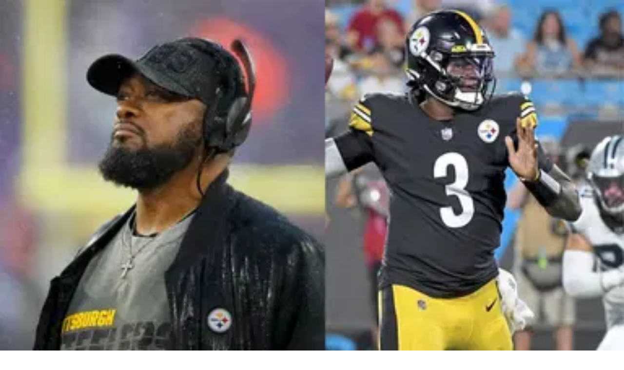

--- FILE ---
content_type: text/html; charset=utf-8
request_url: https://thesportsrush.com/nfl-news-dwayne-haskins-performance-was-not-what-he-wanted-or-we-wanted-mike-tomlin-shared-his-disappointment-in-qb-after-horrid-production-vs-the-panthers/
body_size: 23567
content:
<!DOCTYPE html><html lang="en" class="__variable_50a98f __variable_438d47 h-full bg-background-gray text-base"><head><meta charSet="utf-8"/><link rel="preconnect" href="https://cdn-wp.thesportsrush.com"/><meta name="viewport" content="width=device-width, initial-scale=1"/><link rel="preload" href="/_next/static/media/1755441e3a2fa970-s.p.woff2" as="font" crossorigin="" type="font/woff2"/><link rel="preload" href="/_next/static/media/58f662ed5ba12a72-s.p.woff2" as="font" crossorigin="" type="font/woff2"/><link rel="preload" href="/_next/static/media/c3f6eb667c0186c5-s.p.woff2" as="font" crossorigin="" type="font/woff2"/><link rel="preload" as="image" imageSrcSet="/_next/static/media/mobile-app-bar-logo.af04eb50.svg?w=256 1x, /_next/static/media/mobile-app-bar-logo.af04eb50.svg?w=640 2x" fetchPriority="high"/><link rel="preload" as="image" imageSrcSet="https://cdn-wp.thesportsrush.com/2021/08/8be75cf6-orange-red-white-bright-and-bright-travel-tips-youtube-thumbnail-12.jpg?format=auto&amp;w=16&amp;q=75 16w, https://cdn-wp.thesportsrush.com/2021/08/8be75cf6-orange-red-white-bright-and-bright-travel-tips-youtube-thumbnail-12.jpg?format=auto&amp;w=32&amp;q=75 32w, https://cdn-wp.thesportsrush.com/2021/08/8be75cf6-orange-red-white-bright-and-bright-travel-tips-youtube-thumbnail-12.jpg?format=auto&amp;w=48&amp;q=75 48w, https://cdn-wp.thesportsrush.com/2021/08/8be75cf6-orange-red-white-bright-and-bright-travel-tips-youtube-thumbnail-12.jpg?format=auto&amp;w=64&amp;q=75 64w, https://cdn-wp.thesportsrush.com/2021/08/8be75cf6-orange-red-white-bright-and-bright-travel-tips-youtube-thumbnail-12.jpg?format=auto&amp;w=96&amp;q=75 96w, https://cdn-wp.thesportsrush.com/2021/08/8be75cf6-orange-red-white-bright-and-bright-travel-tips-youtube-thumbnail-12.jpg?format=auto&amp;w=128&amp;q=75 128w, https://cdn-wp.thesportsrush.com/2021/08/8be75cf6-orange-red-white-bright-and-bright-travel-tips-youtube-thumbnail-12.jpg?format=auto&amp;w=256&amp;q=75 256w, https://cdn-wp.thesportsrush.com/2021/08/8be75cf6-orange-red-white-bright-and-bright-travel-tips-youtube-thumbnail-12.jpg?format=auto&amp;w=384&amp;q=75 384w, https://cdn-wp.thesportsrush.com/2021/08/8be75cf6-orange-red-white-bright-and-bright-travel-tips-youtube-thumbnail-12.jpg?format=auto&amp;w=640&amp;q=75 640w, https://cdn-wp.thesportsrush.com/2021/08/8be75cf6-orange-red-white-bright-and-bright-travel-tips-youtube-thumbnail-12.jpg?format=auto&amp;w=750&amp;q=75 750w, https://cdn-wp.thesportsrush.com/2021/08/8be75cf6-orange-red-white-bright-and-bright-travel-tips-youtube-thumbnail-12.jpg?format=auto&amp;w=828&amp;q=75 828w, https://cdn-wp.thesportsrush.com/2021/08/8be75cf6-orange-red-white-bright-and-bright-travel-tips-youtube-thumbnail-12.jpg?format=auto&amp;w=1080&amp;q=75 1080w, https://cdn-wp.thesportsrush.com/2021/08/8be75cf6-orange-red-white-bright-and-bright-travel-tips-youtube-thumbnail-12.jpg?format=auto&amp;w=1200&amp;q=75 1200w, https://cdn-wp.thesportsrush.com/2021/08/8be75cf6-orange-red-white-bright-and-bright-travel-tips-youtube-thumbnail-12.jpg?format=auto&amp;w=1920&amp;q=75 1920w, https://cdn-wp.thesportsrush.com/2021/08/8be75cf6-orange-red-white-bright-and-bright-travel-tips-youtube-thumbnail-12.jpg?format=auto&amp;w=2048&amp;q=75 2048w, https://cdn-wp.thesportsrush.com/2021/08/8be75cf6-orange-red-white-bright-and-bright-travel-tips-youtube-thumbnail-12.jpg?format=auto&amp;w=3840&amp;q=75 3840w" imageSizes="(max-width: 440px) 220px,(max-width: 600px) 345px,(max-width: 768px) 345px,(min-width: 769px) and (max-width: 1023px) 480px,(min-width: 1024px) and (max-width: 1299px) 265px,(min-width: 1300px) and (max-width: 1439px) 345px,(min-width: 1440px) 458px,440px" fetchPriority="high"/><link rel="stylesheet" href="/_next/static/css/55094d03d02477b3.css" data-precedence="next"/><link rel="preload" as="script" fetchPriority="low" href="/_next/static/chunks/webpack-88edd086b0d8a13c.js"/><script src="/_next/static/chunks/fd9d1056-b203bdf8115e3c52.js" async=""></script><script src="/_next/static/chunks/117-672a57d38b3624a1.js" async=""></script><script src="/_next/static/chunks/main-app-2dcde4753ea0d175.js" async=""></script><script src="/_next/static/chunks/972-ff763b320d55e220.js" async=""></script><script src="/_next/static/chunks/878-3e8a56293799d5e9.js" async=""></script><script src="/_next/static/chunks/70-b3b8aee6b96f7e8e.js" async=""></script><script src="/_next/static/chunks/164-135546d4f675d571.js" async=""></script><script src="/_next/static/chunks/app/layout-22c0331eba922319.js" async=""></script><script src="/_next/static/chunks/673-d656c418b04834b2.js" async=""></script><script src="/_next/static/chunks/340-b38989eb2de19312.js" async=""></script><script src="/_next/static/chunks/app/%5Barticle%5D/page-9f9429073c6dd3b5.js" async=""></script><script src="/_next/static/chunks/app/%5Barticle%5D/layout-5564292a4c076a06.js" async=""></script><meta name="theme-color" content="#AA272D"/><title>&quot;Dwayne Haskins&#x27; performance was not what he wanted, or we wanted&quot;: Mike Tomlin shared his disappointment in QB after horrid production vs the Panthers - The SportsRush</title><meta name="description" content="Mike Tomlin gave QB Dwayne Haskins the chance to solidify the QB2 role in the Steelers preseason game vs the Panthers. But his performance was abysmal."/><meta name="author" content="Arth Chandra"/><link rel="manifest" href="/manifest.webmanifest" crossorigin="use-credentials"/><meta name="publisher" content="https://www.facebook.com/thesportsrushofficial"/><meta name="robots" content="index, follow, max-image-preview:large, max-snippet:-1, max-video-preview:-1"/><meta name="article:published_time" content="2021-08-28T16:15:58+00:00"/><meta name="article:publisher" content="https://www.facebook.com/thesportsrushofficial"/><meta name="twitter:data1" content="Arth Chandra"/><meta name="twitter:label1" content="Written by"/><meta name="twitter:data2" content="2 minutes"/><meta name="twitter:label2" content="Est. reading time"/><link rel="canonical" href="https://thesportsrush.com/nfl-news-dwayne-haskins-performance-was-not-what-he-wanted-or-we-wanted-mike-tomlin-shared-his-disappointment-in-qb-after-horrid-production-vs-the-panthers/"/><link rel="alternate" hrefLang="x-default" href="https://thesportsrush.com/nfl-news-dwayne-haskins-performance-was-not-what-he-wanted-or-we-wanted-mike-tomlin-shared-his-disappointment-in-qb-after-horrid-production-vs-the-panthers/"/><link rel="alternate" hrefLang="en-us" href="https://thesportsrush.com/nfl-news-dwayne-haskins-performance-was-not-what-he-wanted-or-we-wanted-mike-tomlin-shared-his-disappointment-in-qb-after-horrid-production-vs-the-panthers/"/><link rel="alternate" type="application/rss+xml" title="The SportsRush &amp;raquo; Feed" href="https://thesportsrush.com/feed/"/><meta name="google-site-verification" content="oa91dkE16cQyvptloPGVuWUHLXn2qp70SB0LJ7TjHuE"/><meta name="msvalidate.01" content="34CC83BA0E2E555A1B4118835F9A54BC"/><meta property="og:title" content="&quot;Dwayne Haskins&#x27; performance was not what he wanted, or we wanted&quot;: Mike Tomlin shared his disappointment in QB after horrid production vs the Panthers"/><meta property="og:description" content="Mike Tomlin gave QB Dwayne Haskins the chance to solidify the QB2 role in the Steelers preseason game vs the Panthers. But his performance was abysmal."/><meta property="og:url" content="https://thesportsrush.com/nfl-news-dwayne-haskins-performance-was-not-what-he-wanted-or-we-wanted-mike-tomlin-shared-his-disappointment-in-qb-after-horrid-production-vs-the-panthers/"/><meta property="og:site_name" content="The SportsRush"/><meta property="og:locale" content="en_US"/><meta property="og:image" content="https://cdn-wp.thesportsrush.com/2021/08/8be75cf6-orange-red-white-bright-and-bright-travel-tips-youtube-thumbnail-12.jpg"/><meta property="og:image:height" content="720"/><meta property="og:image:width" content="1280"/><meta property="og:image:type" content="image/jpeg"/><meta property="og:type" content="article"/><meta name="twitter:card" content="summary_large_image"/><meta name="twitter:site" content="@TheSportsRushUS"/><meta name="twitter:creator" content="@TheSportsRushUS"/><meta name="twitter:title" content="&quot;Dwayne Haskins&#x27; performance was not what he wanted, or we wanted&quot;: Mike Tomlin shared his disappointment in QB after horrid production vs the Panthers"/><meta name="twitter:description" content="Mike Tomlin gave QB Dwayne Haskins the chance to solidify the QB2 role in the Steelers preseason game vs the Panthers. But his performance was abysmal."/><meta name="twitter:image" content="https://cdn-wp.thesportsrush.com/2021/08/8be75cf6-orange-red-white-bright-and-bright-travel-tips-youtube-thumbnail-12.jpg"/><meta name="twitter:image:height" content="720"/><meta name="twitter:image:width" content="1280"/><meta name="twitter:image:type" content="image/jpeg"/><link rel="icon" href="/favicon.ico" type="image/x-icon" sizes="48x48"/><link rel="icon" href="/icon1.png?859f62ddf18ce211" type="image/png" sizes="16x16"/><link rel="icon" href="/icon2.png?1a1289c01e4a11cc" type="image/png" sizes="32x32"/><link rel="icon" href="/icon3.png?eb1ada477f68be8b" type="image/png" sizes="192x192"/><link rel="icon" href="/icon4.png?004ae966cf1b200e" type="image/png" sizes="256x256"/><link rel="apple-touch-icon" href="/apple-icon.png?98f2342c961bf1b9" type="image/png" sizes="180x180"/><meta name="next-size-adjust"/><script src="/_next/static/chunks/polyfills-42372ed130431b0a.js" noModule=""></script></head><body class="h-full font-noto"><style>#nprogress{pointer-events:none}#nprogress .bar{background:#29d;position:fixed;z-index:1600;top: 0;left:0;width:100%;height:5px}#nprogress .peg{display:block;position:absolute;right:0;width:100px;height:100%;;opacity:1;-webkit-transform:rotate(3deg) translate(0px,-4px);-ms-transform:rotate(3deg) translate(0px,-4px);transform:rotate(3deg) translate(0px,-4px)}#nprogress .spinner{display:block;position:fixed;z-index:1600;top: 15px;right:15px}#nprogress .spinner-icon{width:18px;height:18px;box-sizing:border-box;border:2px solid transparent;border-top-color:#29d;border-left-color:#29d;border-radius:50%;-webkit-animation:nprogress-spinner 400ms linear infinite;animation:nprogress-spinner 400ms linear infinite}.nprogress-custom-parent{overflow:hidden;position:relative}.nprogress-custom-parent #nprogress .bar,.nprogress-custom-parent #nprogress .spinner{position:absolute}@-webkit-keyframes nprogress-spinner{0%{-webkit-transform:rotate(0deg)}100%{-webkit-transform:rotate(360deg)}}@keyframes nprogress-spinner{0%{transform:rotate(0deg)}100%{transform:rotate(360deg)}}</style><div class="hidden lg:fixed lg:inset-y-0 lg:z-50 lg:flex lg:w-24 lg:flex-col bg-white overflow-hidden"><div class="flex grow flex-col gap-y-5 bg-white overflow-y-auto"><div class="flex h-20 shrink-0 hover:h-36 transition-all duration-500 overflow-hidden sticky top-0"><a title="Home" class="w-full text-center bg-background-red h-20 hover:h-36 px-2.5 py-8 transition-all duration-500 hover:transition-all hover:duration-500" data-utm_source="global" data-utm_medium="navbar" data-utm_campaign="desktop_side_bar" href="/"><img alt="tsr logo menu" loading="lazy" width="34" height="28" decoding="async" data-nimg="1" class="inline-block relative" style="color:transparent" srcSet="/_next/static/media/tsr-logo-menu.a21d6aa2.svg?w=48 1x, /_next/static/media/tsr-logo-menu.a21d6aa2.svg?w=96 2x" src="/_next/static/media/tsr-logo-menu.a21d6aa2.svg?w=96"/><img alt="tsr text menu" loading="lazy" width="60" height="20" decoding="async" data-nimg="1" class="inline-block relative mt-5 w-full h-auto" style="color:transparent" srcSet="/_next/static/media/tsr-text-menu.7ac1e873.svg?w=64 1x, /_next/static/media/tsr-text-menu.7ac1e873.svg?w=128 2x" src="/_next/static/media/tsr-text-menu.7ac1e873.svg?w=128"/></a></div><nav class="flex flex-1 flex-col overflow-hidden"><ul role="list" class="flex flex-1 flex-col gap-y-7 overflow-hidden hover:overflow-y-auto"><li><ul role="list" class="-mx-2 space-y-1"><li><a class="text-dark-gray group flex flex-col items-center gap-x-3 rounded-md p-2 text-xs leading-6 font-semibold font-noto" aria-description="Category Basketball" title="Basketball" data-utm_source="global" data-utm_medium="navbar" data-utm_campaign="desktop_left_side_bar" href="/category/nba/"><img alt="Basketball" aria-hidden="true" loading="lazy" width="48" height="48" decoding="async" data-nimg="1" class="text-dark-gray group-hover:text-white h-8 w-8 shrink-0" style="color:transparent" srcSet="https://cdn-wp.thesportsrush.com/2022/09/59d71b18-nba.svg?format=auto&amp;w=48&amp;q=75 1x, https://cdn-wp.thesportsrush.com/2022/09/59d71b18-nba.svg?format=auto&amp;w=96&amp;q=75 2x" src="https://cdn-wp.thesportsrush.com/2022/09/59d71b18-nba.svg?format=auto&amp;w=96&amp;q=75"/>Basketball</a></li><li><a class="text-dark-gray group flex flex-col items-center gap-x-3 rounded-md p-2 text-xs leading-6 font-semibold font-noto" aria-description="Category NFL" title="NFL" data-utm_source="global" data-utm_medium="navbar" data-utm_campaign="desktop_left_side_bar" href="/category/nfl/"><img alt="NFL" aria-hidden="true" loading="lazy" width="48" height="48" decoding="async" data-nimg="1" class="text-dark-gray group-hover:text-white h-8 w-8 shrink-0" style="color:transparent" srcSet="https://cdn-wp.thesportsrush.com/2022/09/ec569efb-nfl.svg?format=auto&amp;w=48&amp;q=75 1x, https://cdn-wp.thesportsrush.com/2022/09/ec569efb-nfl.svg?format=auto&amp;w=96&amp;q=75 2x" src="https://cdn-wp.thesportsrush.com/2022/09/ec569efb-nfl.svg?format=auto&amp;w=96&amp;q=75"/>NFL</a></li><li><a class="text-dark-gray group flex flex-col items-center gap-x-3 rounded-md p-2 text-xs leading-6 font-semibold font-noto" aria-description="Category NASCAR" title="NASCAR" data-utm_source="global" data-utm_medium="navbar" data-utm_campaign="desktop_left_side_bar" href="/category/nascar/"><img alt="NASCAR" aria-hidden="true" loading="lazy" width="48" height="48" decoding="async" data-nimg="1" class="text-dark-gray group-hover:text-white h-8 w-8 shrink-0" style="color:transparent" srcSet="https://cdn-wp.thesportsrush.com/2016/04/5f765164-nascar-clipart-free-for-your-project-clipartmonk-free-clip-art.jpg?format=auto&amp;w=48&amp;q=75 1x, https://cdn-wp.thesportsrush.com/2016/04/5f765164-nascar-clipart-free-for-your-project-clipartmonk-free-clip-art.jpg?format=auto&amp;w=96&amp;q=75 2x" src="https://cdn-wp.thesportsrush.com/2016/04/5f765164-nascar-clipart-free-for-your-project-clipartmonk-free-clip-art.jpg?format=auto&amp;w=96&amp;q=75"/>NASCAR</a></li><li><a class="text-dark-gray group flex flex-col items-center gap-x-3 rounded-md p-2 text-xs leading-6 font-semibold font-noto" aria-description="Category Exclusives" title="Exclusives" data-utm_source="global" data-utm_medium="navbar" data-utm_campaign="desktop_left_side_bar" href="/category/exclusives/"><img alt="Exclusives" aria-hidden="true" loading="lazy" width="48" height="48" decoding="async" data-nimg="1" class="text-dark-gray group-hover:text-white h-8 w-8 shrink-0" style="color:transparent" srcSet="https://cdn-wp.thesportsrush.com/2016/04/4107e2af-e-favicon.png?format=auto&amp;w=48&amp;q=75 1x, https://cdn-wp.thesportsrush.com/2016/04/4107e2af-e-favicon.png?format=auto&amp;w=96&amp;q=75 2x" src="https://cdn-wp.thesportsrush.com/2016/04/4107e2af-e-favicon.png?format=auto&amp;w=96&amp;q=75"/>Exclusives</a></li></ul></li></ul></nav></div></div><!--$--><div><div class="fixed top-0 z-40 h-14 flex justify-between bg-background-red px-4 py-4 shadow-xs sm:px-6 lg:hidden w-full"><!--$--><button type="button" class="-m-2.5 p-2.5 text-white lg:hidden"><span class="sr-only">Open sidebar</span><svg xmlns="http://www.w3.org/2000/svg" fill="none" viewBox="0 0 24 24" stroke-width="1.5" stroke="currentColor" aria-hidden="true" data-slot="icon" class="h-6 w-6"><path stroke-linecap="round" stroke-linejoin="round" d="M3.75 6.75h16.5M3.75 12h16.5m-16.5 5.25h16.5"></path></svg></button><!--/$--><div class="text-sm font-semibold leading-6 text-white"><a title="Home" data-utm_source="global" data-utm_medium="navbar" data-utm_campaign="mobile_app_bar" href="/"><img alt="mobile app bar" fetchPriority="high" width="202" height="32" decoding="async" data-nimg="1" class="w-52 object-fill" style="color:transparent" srcSet="/_next/static/media/mobile-app-bar-logo.af04eb50.svg?w=256 1x, /_next/static/media/mobile-app-bar-logo.af04eb50.svg?w=640 2x" src="/_next/static/media/mobile-app-bar-logo.af04eb50.svg?w=640"/></a></div><div></div></div></div><!--/$--><main class="lg:mr-96 lg:ml-36 xl:ml-72 2xl:ml-40"><div class="lg:px-2 xl:px-8 2xl:pr-64 2xl:pl-48"><div><script type="application/ld+json">{"@context":"https://schema.org","@graph":[{"@type":"NewsArticle","@id":"https://thesportsrush.com/nfl-news-dwayne-haskins-performance-was-not-what-he-wanted-or-we-wanted-mike-tomlin-shared-his-disappointment-in-qb-after-horrid-production-vs-the-panthers/#article","author":{"name":"Arth Chandra","@id":"https://thesportsrush.com/#/schema/person/2d8fe69cc8835349759f26dc31e35639"},"headline":"&#8220;Dwayne Haskins&#8217; performance was not what he wanted, or we wanted&#8221;: Mike Tomlin shared his disappointment in QB after horrid production vs the Panthers","datePublished":"2021-08-28T16:15:58+00:00","mainEntityOfPage":{"@id":"https://thesportsrush.com/nfl-news-dwayne-haskins-performance-was-not-what-he-wanted-or-we-wanted-mike-tomlin-shared-his-disappointment-in-qb-after-horrid-production-vs-the-panthers/"},"wordCount":466,"publisher":{"@id":"https://thesportsrush.com/#organization"},"image":{"@id":"https://thesportsrush.com/nfl-news-dwayne-haskins-performance-was-not-what-he-wanted-or-we-wanted-mike-tomlin-shared-his-disappointment-in-qb-after-horrid-production-vs-the-panthers/#primaryimage"},"thumbnailUrl":"https://cdn-wp.thesportsrush.com/2021/08/8be75cf6-orange-red-white-bright-and-bright-travel-tips-youtube-thumbnail-12.jpg","keywords":["Dwayne Haskins","Mike Tomlin","NFL","Pittsburgh Steelers"],"articleSection":["NFL"],"inLanguage":"en-US","copyrightYear":"2021","copyrightHolder":{"@id":"https://thesportsrush.com/#organization"},"articleBody":"Mike Tomlin gave QB Dwayne Haskins the chance to solidify the QB2 role in the Steelers preseason game vs the Panthers. But his performance was far from adequate. The Steelers have a loaded roster that is potentially in its last year of playoff contention. This might be QB Ben Roethlisberger’s last year in the Pro’s and the Steelers will hope to cross the hump once again in 2021. The Backup QB spot has been one to look out for. Mason Rudolph has had the job for the last 2 seasons. But 2019 first-round pick Dwayne Haskins joined the team this summer, and will definitely push Rudolph for the job. The Backup job is especially important because whichever guy gets the job has a solid chance to play this season if there Ben Roethlisberger suffers an injury or sits late in the season. Blessed to be here. &#x1f49b;&#x1f5a4; pic.twitter.com/CdDj2YwmsX — Dwayne Haskins, Jr (@dh_simba7) June 1, 2021 But by the looks of it, Rudolph might have retained his job for the 2021 season. Mike Tomlin was disappointed in Dwayne Haskins Dwayne Haskins much-awaited 2021 chance came and went in the game against the Carolina Panthers. And it was unimpressive, to say the least. Haskins played the whole first half, and he quarterbacked an offense that ran 19 plays, was 0-for-4 on third downs, managed 64 total net yards, never penetrated the Carolina 44-yard line, and ended its six possessions this way: punt, punt, interception, punt, punt, end of the half. \"Like the rest of us, I didn't think it was enough varsity work from him,\" said Tomlin. \"It wasn't the type of performance he wanted or we wanted. Such is life.\" \"Based on the performance that happened in the stadium, we are in general disappointment,\" said Tomlin. \"But there will be disappointments in ball and in life.\" #Steelers HC Mike Tomlin was disappointed in Dwayne Haskins performance tonight. “It wasn’t the performance he wanted or we wanted.” — Bob Pompeani (@KDPomp) August 28, 2021 Tomlin gave him the first series of the third quarter, likely in an effort to allow Haskins to dig himself out of a hole, and the hole just got deeper. By the time Haskins was replaced by Joshua Dobbs, he was 3-for-9 for 24 yards, with no touchdowns, one interception, and a rating of 2.8. Tomlin had already announced that neither Ben Roethlisberger nor Mason Rudolph would play the preseason finale and that was sign enough. Haskins's performance didn't do him any favors. &nbsp; Also Read: “We got some wacky stuff in the playbook now”: Travis Kelce believes the Kansas City Chiefs will be even scarier in 2021","url":"https://thesportsrush.com/nfl-news-dwayne-haskins-performance-was-not-what-he-wanted-or-we-wanted-mike-tomlin-shared-his-disappointment-in-qb-after-horrid-production-vs-the-panthers/","description":"Mike Tomlin gave QB Dwayne Haskins the chance to solidify the QB2 role in the Steelers preseason game vs the Panthers. But his performance was abysmal."},{"@type":"ImageObject","inLanguage":"en-US","@id":"https://thesportsrush.com/nfl-news-dwayne-haskins-performance-was-not-what-he-wanted-or-we-wanted-mike-tomlin-shared-his-disappointment-in-qb-after-horrid-production-vs-the-panthers/#primaryimage","url":"https://cdn-wp.thesportsrush.com/2021/08/8be75cf6-orange-red-white-bright-and-bright-travel-tips-youtube-thumbnail-12.jpg","contentUrl":"https://cdn-wp.thesportsrush.com/2021/08/8be75cf6-orange-red-white-bright-and-bright-travel-tips-youtube-thumbnail-12.jpg","width":1280,"height":720,"caption":"\"Dwayne Haskins' performance was not what he wanted, or we wanted\": Mike Tomlin shared his disappointment in QB after horrid production vs the Panthers"},{"@type":"BreadcrumbList","@id":"https://thesportsrush.com/nfl-news-dwayne-haskins-performance-was-not-what-he-wanted-or-we-wanted-mike-tomlin-shared-his-disappointment-in-qb-after-horrid-production-vs-the-panthers/#breadcrumb","itemListElement":[{"@type":"ListItem","position":1,"name":"Home","item":"https://thesportsrush.com/"},{"@type":"ListItem","position":2,"name":"NFL","item":"https://thesportsrush.com/category/nfl/"},{"@type":"ListItem","position":3,"name":"&#8220;Dwayne Haskins&#8217; performance was not what he wanted, or we wanted&#8221;: Mike Tomlin shared his disappointment in QB after horrid production vs the Panthers"}]},{"@type":"WebSite","@id":"https://thesportsrush.com/#website","url":"https://thesportsrush.com/","name":"The Sportsrush","description":"Stories from American Sports","publisher":{"@id":"https://thesportsrush.com/#organization"},"potentialAction":[{"@type":"SearchAction","target":{"@type":"EntryPoint","urlTemplate":"https://thesportsrush.com/search/?s={search_term_string}"},"query-input":{"@type":"PropertyValueSpecification","valueRequired":true,"valueName":"search_term_string"}}],"inLanguage":"en-US"},{"@type":["Organization","NewsMediaOrganization"],"@id":"https://thesportsrush.com/#organization","name":"RU Sport Pvt Ltd","url":"https://thesportsrush.com/","logo":{"@type":"ImageObject","inLanguage":"en-US","@id":"https://thesportsrush.com/#/schema/logo/image/","url":"https://cdn-wp.thesportsrush.com/2025/09/867d1566-whatsapp-image-2025-09-01-at-19.58.30.jpeg","contentUrl":"https://cdn-wp.thesportsrush.com/2025/09/867d1566-whatsapp-image-2025-09-01-at-19.58.30.jpeg","width":872,"height":822,"caption":"RU Sport Pvt Ltd"},"image":{"@id":"https://thesportsrush.com/#/schema/logo/image/"},"sameAs":["https://www.facebook.com/thesportsrushofficial","https://x.com/TheSportsRushUS"],"publishingPrinciples":"https://thesportsrush.com/editorial-guidelines/","ownershipFundingInfo":"https://thesportsrush.com/ownership/","correctionsPolicy":"https://thesportsrush.com/corrections-policy/","ethicsPolicy":"https://thesportsrush.com/ethics-policy/","diversityStaffingReport":"https://thesportsrush.com/editorial-team/","verificationFactCheckingPolicy":"https://thesportsrush.com/fact-checking-policy/","legalName":"RU Sport Private Ltd","brand":{"@type":"Brand","name":"The SportsRush"},"email":"mailto:contact@thesportsrush.com","founder":[{"@type":"Person","name":"Utkarsh Bhatla","sameAs":["https://www.linkedin.com/in/utkarsh-bhatla-70181974"]},{"@type":"Person","name":"Rajit Pal Singh","sameAs":["https://www.linkedin.com/in/rajit-pal-singh-61289416"]}]},{"@type":"Person","@id":"https://thesportsrush.com/#/schema/person/2d8fe69cc8835349759f26dc31e35639","name":"Arth Chandra","image":{"@type":"ImageObject","inLanguage":"en-US","@id":"https://thesportsrush.com/#/schema/person/image/","url":"https://secure.gravatar.com/avatar/60fac46cc0c5ca78bea5bf6268342efd?s=96&d=mm&r=g","contentUrl":"https://secure.gravatar.com/avatar/60fac46cc0c5ca78bea5bf6268342efd?s=96&d=mm&r=g","caption":"Arth Chandra"},"sameAs":["https://thesportsrush.com/","https://www.instagram.com/arth_chandraa/"],"url":"https://thesportsrush.com/author/arthchandra14/"}]}</script><script id="data-layer" type="application/json" defer="">{"title":"“Dwayne Haskins’ performance was not what he wanted, or we wanted”: Mike Tomlin shared his disappointment in QB after horrid production vs the Panthers","authorSlug":"arthchandra14","categorySlug":"nfl","tagSlugs":"dwayne-haskins,mike-tomlin,nfl,pittsburgh-steelers","postDate":"2021-08-28T16:15:58"}</script><div class="mb-8 lg:mt-8 mt-14"><nav class="flex border-b border-gray-200 bg-white" aria-label="Breadcrumb"><ol role="list" class="mx-auto flex w-full max-w-(--breakpoint-xl) space-x-4 px-4 sm:px-6 lg:px-8"><li class="flex"><div class="flex items-center"><a class="text-gray-400 hover:text-gray-500" href="/"><svg xmlns="http://www.w3.org/2000/svg" viewBox="0 0 20 20" fill="currentColor" aria-hidden="true" data-slot="icon" class="h-5 w-5 shrink-0"><path fill-rule="evenodd" d="M9.293 2.293a1 1 0 0 1 1.414 0l7 7A1 1 0 0 1 17 11h-1v6a1 1 0 0 1-1 1h-2a1 1 0 0 1-1-1v-3a1 1 0 0 0-1-1H9a1 1 0 0 0-1 1v3a1 1 0 0 1-1 1H5a1 1 0 0 1-1-1v-6H3a1 1 0 0 1-.707-1.707l7-7Z" clip-rule="evenodd"></path></svg><span class="sr-only">Home</span></a></div></li><li class="flex"><div class="flex items-center"><svg class="h-full w-6 shrink-0 text-gray-200" viewBox="0 0 24 44" preserveAspectRatio="none" fill="currentColor" aria-hidden="true"><path d="M.293 0l22 22-22 22h1.414l22-22-22-22H.293z"></path></svg><a class="ml-4 text-sm font-medium text-gray-500 hover:text-gray-700" href="/category/nfl/">NFL</a></div></li></ol></nav><div class="mb-8 mt-2 relative bg-white"><div class="p-3"><div id="video-space"></div><h1 role="heading" class="text-dark-violet text-3xl font-pt font-bold">“Dwayne Haskins’ performance was not what he wanted, or we wanted”: Mike Tomlin shared his disappointment in QB after horrid production vs the Panthers</h1><div class="flex justify-between mt-4 font-noto items-center"><p class="font-medium text-sm text-dark-violet"><a title="Arth Chandra" class="text-background-red" data-utm_source="article" data-utm_medium="byline" data-utm_campaign="author" href="/author/arthchandra14/">Arth Chandra</a><br class="lg:hidden"/><span class="font-normal text-xs text-lighter-gray"><span class="hidden lg:inline px-2">|</span><span class="mr-2 lg:mr-1">Published</span><span><time title="Aug 28, 2021">Aug 28, 2021</time></span></span></p><div class="flex items-center"><a title="Follow Us" class="flex items-center" href="https://google.com/preferences/source?q=https://thesportsrush.com"><img alt="follow google news" loading="lazy" width="128" height="72" decoding="async" data-nimg="1" style="color:transparent" srcSet="/_next/static/media/google-preferred-sources.a08b5dd7.png?w=128 1x, /_next/static/media/google-preferred-sources.a08b5dd7.png?w=256 2x" src="/_next/static/media/google-preferred-sources.a08b5dd7.png?w=256"/></a></div></div></div><div class="relative w-auto mt-2.5 aspect-video"><figure class="absolute h-full w-full left-0 top-0 bottom-0 right-0" aria-describedby="featured-image-caption"><img alt="&quot;Dwayne Haskins&#x27; performance was not what he wanted, or we wanted&quot;: Mike Tomlin shared his disappointment in QB after horrid production vs the Panthers" fetchPriority="high" decoding="async" data-nimg="fill" style="position:absolute;height:100%;width:100%;left:0;top:0;right:0;bottom:0;color:transparent" sizes="(max-width: 440px) 220px,(max-width: 600px) 345px,(max-width: 768px) 345px,(min-width: 769px) and (max-width: 1023px) 480px,(min-width: 1024px) and (max-width: 1299px) 265px,(min-width: 1300px) and (max-width: 1439px) 345px,(min-width: 1440px) 458px,440px" srcSet="https://cdn-wp.thesportsrush.com/2021/08/8be75cf6-orange-red-white-bright-and-bright-travel-tips-youtube-thumbnail-12.jpg?format=auto&amp;w=16&amp;q=75 16w, https://cdn-wp.thesportsrush.com/2021/08/8be75cf6-orange-red-white-bright-and-bright-travel-tips-youtube-thumbnail-12.jpg?format=auto&amp;w=32&amp;q=75 32w, https://cdn-wp.thesportsrush.com/2021/08/8be75cf6-orange-red-white-bright-and-bright-travel-tips-youtube-thumbnail-12.jpg?format=auto&amp;w=48&amp;q=75 48w, https://cdn-wp.thesportsrush.com/2021/08/8be75cf6-orange-red-white-bright-and-bright-travel-tips-youtube-thumbnail-12.jpg?format=auto&amp;w=64&amp;q=75 64w, https://cdn-wp.thesportsrush.com/2021/08/8be75cf6-orange-red-white-bright-and-bright-travel-tips-youtube-thumbnail-12.jpg?format=auto&amp;w=96&amp;q=75 96w, https://cdn-wp.thesportsrush.com/2021/08/8be75cf6-orange-red-white-bright-and-bright-travel-tips-youtube-thumbnail-12.jpg?format=auto&amp;w=128&amp;q=75 128w, https://cdn-wp.thesportsrush.com/2021/08/8be75cf6-orange-red-white-bright-and-bright-travel-tips-youtube-thumbnail-12.jpg?format=auto&amp;w=256&amp;q=75 256w, https://cdn-wp.thesportsrush.com/2021/08/8be75cf6-orange-red-white-bright-and-bright-travel-tips-youtube-thumbnail-12.jpg?format=auto&amp;w=384&amp;q=75 384w, https://cdn-wp.thesportsrush.com/2021/08/8be75cf6-orange-red-white-bright-and-bright-travel-tips-youtube-thumbnail-12.jpg?format=auto&amp;w=640&amp;q=75 640w, https://cdn-wp.thesportsrush.com/2021/08/8be75cf6-orange-red-white-bright-and-bright-travel-tips-youtube-thumbnail-12.jpg?format=auto&amp;w=750&amp;q=75 750w, https://cdn-wp.thesportsrush.com/2021/08/8be75cf6-orange-red-white-bright-and-bright-travel-tips-youtube-thumbnail-12.jpg?format=auto&amp;w=828&amp;q=75 828w, https://cdn-wp.thesportsrush.com/2021/08/8be75cf6-orange-red-white-bright-and-bright-travel-tips-youtube-thumbnail-12.jpg?format=auto&amp;w=1080&amp;q=75 1080w, https://cdn-wp.thesportsrush.com/2021/08/8be75cf6-orange-red-white-bright-and-bright-travel-tips-youtube-thumbnail-12.jpg?format=auto&amp;w=1200&amp;q=75 1200w, https://cdn-wp.thesportsrush.com/2021/08/8be75cf6-orange-red-white-bright-and-bright-travel-tips-youtube-thumbnail-12.jpg?format=auto&amp;w=1920&amp;q=75 1920w, https://cdn-wp.thesportsrush.com/2021/08/8be75cf6-orange-red-white-bright-and-bright-travel-tips-youtube-thumbnail-12.jpg?format=auto&amp;w=2048&amp;q=75 2048w, https://cdn-wp.thesportsrush.com/2021/08/8be75cf6-orange-red-white-bright-and-bright-travel-tips-youtube-thumbnail-12.jpg?format=auto&amp;w=3840&amp;q=75 3840w" src="https://cdn-wp.thesportsrush.com/2021/08/8be75cf6-orange-red-white-bright-and-bright-travel-tips-youtube-thumbnail-12.jpg?format=auto&amp;w=3840&amp;q=75"/></figure><!--$!--><template data-dgst="BAILOUT_TO_CLIENT_SIDE_RENDERING"></template><!--/$--></div><div id="article-content" class="font-noto mt-2 p-4 pt-1"><p data-type="content" data-variant="p" id="article-content-block-1" class="data-event"><strong>Mike Tomlin gave QB Dwayne Haskins the chance to solidify the QB2 role in the Steelers preseason game vs the Panthers. But his performance was far from adequate.</strong></p><!--$--><div class="min-h-60 lg:min-h-[29rem] data-event mb-4" data-type="ad" data-variant="stn" data-property="47CLGnbO" id="ad-stn-47CLGnbO"><p class="advertisement">Advertisement</p><div style="display:flex;justify-content:center"><svg width="800" height="280" xmlns="http://www.w3.org/2000/svg" xmlns:xlink="http://www.w3.org/1999/xlink"><defs><linearGradient id="g-47CLGnbO"><stop stop-color="#F6F6F6" offset="20%"></stop><stop stop-color="#F0F0F0" offset="50%"></stop><stop stop-color="#F6F6F6" offset="70%"></stop></linearGradient></defs><rect width="800" height="280" fill="#ddd"></rect><rect id="r-47CLGnbO" width="800" height="280" fill="url(#g-47CLGnbO)"></rect><animate xlink:href="#r-47CLGnbO" attributeName="x" from="-800" to="800" dur="1s" repeatCount="indefinite"></animate></svg></div><div></div></div><!--/$-->
<p data-type="content" data-variant="p" id="article-content-block-2" class="data-event">The Steelers have a loaded roster that is potentially in its last year of playoff contention. This might be QB Ben Roethlisberger’s last year in the Pro’s and the Steelers will hope to cross the hump once again in 2021.</p>
<p data-type="content" data-variant="p" id="article-content-block-3" class="data-event">The Backup QB spot has been one to look out for. Mason Rudolph has had the job for the last 2 seasons. But 2019 first-round pick Dwayne Haskins joined the team this summer, and will definitely push Rudolph for the job. The Backup job is especially important because whichever guy gets the job has a solid chance to play this season if there Ben Roethlisberger suffers an injury or sits late in the season.</p>
<div class="max-w-sm rounded-sm overflow-hidden mx-auto border-none my-2"><blockquote class="twitter-tweet">
<p dir="ltr" lang="en">Blessed to be here. 💛🖤 <a href="https://t.co/CdDj2YwmsX" target="_blank" rel="noopener" data-utm_source="article" data-utm_medium="content" data-utm_campaign="link">pic.twitter.com/CdDj2YwmsX</a></p>
<p>— Dwayne Haskins, Jr (@dh_simba7) <a href="https://twitter.com/dh_simba7/status/1399800947107373072?ref_src=twsrc%5Etfw" target="_blank" rel="noopener" data-utm_source="article" data-utm_medium="content" data-utm_campaign="link">June 1, 2021</a></p></blockquote></div>
<p data-type="content" data-variant="p" id="article-content-block-5" class="data-event"><br/>
But by the looks of it, Rudolph might have retained his job for the 2021 season.</p>
<h3>Mike Tomlin was disappointed in Dwayne Haskins</h3>
<p data-type="content" data-variant="p" id="article-content-block-6" class="data-event">Dwayne Haskins much-awaited 2021 chance came and went in the game against the Carolina Panthers. And it was unimpressive, to say the least.</p>
<p data-type="content" data-variant="p" id="article-content-block-7" class="data-event">Haskins played the whole first half, and he quarterbacked an offense that ran 19 plays, was 0-for-4 on third downs, managed 64 total net yards, never penetrated the Carolina 44-yard line, and ended its six possessions this way: punt, punt, interception, punt, punt, end of the half.</p><!--$--><div class="min-h-72 data-event mb-4" data-type="ad" data-variant="beehive" data-property="135c5217-dab1-47f1-a13a-eddbdccb0bd6" id="ad-beehive-135c5217-dab1-47f1-a13a-eddbdccb0bd6"><div style="display:flex;justify-content:center"><svg width="800" height="280" xmlns="http://www.w3.org/2000/svg" xmlns:xlink="http://www.w3.org/1999/xlink"><defs><linearGradient id="g-135c5217-dab1-47f1-a13a-eddbdccb0bd6"><stop stop-color="#F6F6F6" offset="20%"></stop><stop stop-color="#F0F0F0" offset="50%"></stop><stop stop-color="#F6F6F6" offset="70%"></stop></linearGradient></defs><rect width="800" height="280" fill="#ddd"></rect><rect id="r-135c5217-dab1-47f1-a13a-eddbdccb0bd6" width="800" height="280" fill="url(#g-135c5217-dab1-47f1-a13a-eddbdccb0bd6)"></rect><animate xlink:href="#r-135c5217-dab1-47f1-a13a-eddbdccb0bd6" attributeName="x" from="-800" to="800" dur="1s" repeatCount="indefinite"></animate></svg></div></div><!--/$-->
<div class="nfl-c-body-part nfl-c-body-part--text">
<p>“Like the rest of us, I didn’t think it was enough varsity work from him,” said Tomlin. “It wasn’t the type of performance he wanted or we wanted. Such is life.” “Based on the performance that happened in the stadium, we are in general disappointment,” said Tomlin. “But there will be disappointments in ball and in life.”</p>
<div class="max-w-sm rounded-sm overflow-hidden mx-auto border-none my-2"><blockquote class="twitter-tweet">
<p dir="ltr" lang="en"><a href="https://twitter.com/hashtag/Steelers?src=hash&amp;ref_src=twsrc%5Etfw" target="_blank" rel="noopener" data-utm_source="article" data-utm_medium="content" data-utm_campaign="link">#Steelers</a> HC Mike Tomlin was disappointed in Dwayne Haskins performance tonight. “It wasn’t the performance he wanted or we wanted.”</p>
<p>— Bob Pompeani (@KDPomp) <a href="https://twitter.com/KDPomp/status/1431480326367371266?ref_src=twsrc%5Etfw" target="_blank" rel="noopener" data-utm_source="article" data-utm_medium="content" data-utm_campaign="link">August 28, 2021</a></p></blockquote></div>

<p>Tomlin gave him the first series of the third quarter, likely in an effort to allow Haskins to dig himself out of a hole, and the hole just got deeper. By the time Haskins was replaced by Joshua Dobbs, he was 3-for-9 for 24 yards, with no touchdowns, one interception, and a rating of 2.8.</p>
<p>Tomlin had already announced that neither Ben Roethlisberger nor Mason Rudolph would play the preseason finale and that was sign enough. Haskins’s performance didn’t do him any favors.</p>
</div>

<p data-type="content" data-variant="p" id="article-content-block-8" class="data-event"><strong>Also Read: <a href="/nfl-news-we-got-some-wacky-stuff-in-the-playbook-now-travis-kelce-believes-the-kansas-city-chiefs-will-be-even-scarier-in-2021/" data-utm_source="article" data-utm_medium="content" data-utm_campaign="link">“We got some wacky stuff in the playbook now”: Travis Kelce believes the Kansas City Chiefs will be even scarier in 2021</a></strong></p>
</div><ul role="list" class="list-none mx-4 my-4"><li class="inline-block mr-4 p-0 mb-6"><a title="Dwayne Haskins" class="text-dark-violet px-1 py-2 font-normal text-sm bg-tag-background rounded-sm capitalize" href="/tag/dwayne-haskins/">Dwayne Haskins</a></li><li class="inline-block mr-4 p-0 mb-6"><a title="Mike Tomlin" class="text-dark-violet px-1 py-2 font-normal text-sm bg-tag-background rounded-sm capitalize" href="/tag/mike-tomlin/">Mike Tomlin</a></li><li class="inline-block mr-4 p-0 mb-6"><a title="NFL" class="text-dark-violet px-1 py-2 font-normal text-sm bg-tag-background rounded-sm capitalize" href="/tag/nfl/">NFL</a></li><li class="inline-block mr-4 p-0 mb-6"><a title="Pittsburgh Steelers" class="text-dark-violet px-1 py-2 font-normal text-sm bg-tag-background rounded-sm capitalize" href="/tag/pittsburgh-steelers/">Pittsburgh Steelers</a></li></ul><section class="bg-author-background p-4 text-base"><p class="text-base my-2 lg:text-lg font-light">About the author</p><div class="flex flex-row space-x-2 mt-4 lg:space-x-5"><a href="/author/arthchandra14/" title="Arth Chandra" data-utm_source="article" data-utm_medium="below_article" data-utm_campaign="read_more_image"><img alt="Arth Chandra" fetchPriority="low" loading="lazy" width="50" height="50" decoding="async" data-nimg="1" class="inline-block h-14 w-14 rounded-full" style="color:transparent" srcSet="https://secure.gravatar.com/avatar/60fac46cc0c5ca78bea5bf6268342efd?s=200&amp;d=mm&amp;r=g&amp;format=auto&amp;w=64&amp;q=75 1x, https://secure.gravatar.com/avatar/60fac46cc0c5ca78bea5bf6268342efd?s=200&amp;d=mm&amp;r=g&amp;format=auto&amp;w=128&amp;q=75 2x" src="https://secure.gravatar.com/avatar/60fac46cc0c5ca78bea5bf6268342efd?s=200&amp;d=mm&amp;r=g&amp;format=auto&amp;w=128&amp;q=75"/></a><div class="flex-1"><p class="text-lg lg:text-2xl font-bold text-underline-gray"><a href="/author/arthchandra14/" title="Arth Chandra" data-utm_source="article" data-utm_medium="below_article" data-utm_campaign="read_more_text">Arth Chandra</a></p><div class="flex items-center my-3 space-x-2"><a title="Instagram" target="_blank" href="https://www.instagram.com/arth_chandraa/"><img alt="instagram-icon" loading="lazy" width="24" height="24" decoding="async" data-nimg="1" style="color:transparent" srcSet="/_next/static/media/instagram-icon.3d18bee1.svg?w=32 1x, /_next/static/media/instagram-icon.3d18bee1.svg?w=48 2x" src="/_next/static/media/instagram-icon.3d18bee1.svg?w=48"/></a></div><div class="mb-2 font-normal text-base scroll-mt-32"><p class="line-clamp-10 lg:line-clamp-4"></p></div></div></div></section><section><div class="flex flex-col py-4"><p class="text-background-red self-center font-medium mb-3">Share this article</p><!--$--><div class="flex gap-4 justify-center"><button aria-label="twitter" style="background-color:transparent;border:none;padding:0;font:inherit;color:inherit;cursor:pointer;outline:none"><svg viewBox="0 0 64 64" width="36" height="36"><circle cx="32" cy="32" r="31" fill="#000000"></circle><path d="M 41.116 18.375 h 4.962 l -10.8405 12.39 l 12.753 16.86 H 38.005 l -7.821 -10.2255 L 21.235 47.625 H 16.27 l 11.595 -13.2525 L 15.631 18.375 H 25.87 l 7.0695 9.3465 z m -1.7415 26.28 h 2.7495 L 24.376 21.189 H 21.4255 z" fill="white"></path></svg></button><button aria-label="facebook" style="background-color:transparent;border:none;padding:0;font:inherit;color:inherit;cursor:pointer;outline:none"><svg viewBox="0 0 64 64" width="36" height="36"><circle cx="32" cy="32" r="31" fill="#3b5998"></circle><path d="M34.1,47V33.3h4.6l0.7-5.3h-5.3v-3.4c0-1.5,0.4-2.6,2.6-2.6l2.8,0v-4.8c-0.5-0.1-2.2-0.2-4.1-0.2 c-4.1,0-6.9,2.5-6.9,7V28H24v5.3h4.6V47H34.1z" fill="white"></path></svg></button><button aria-label="whatsapp" style="background-color:transparent;border:none;padding:0;font:inherit;color:inherit;cursor:pointer;outline:none"><svg viewBox="0 0 64 64" width="36" height="36"><circle cx="32" cy="32" r="31" fill="#25D366"></circle><path d="m42.32286,33.93287c-0.5178,-0.2589 -3.04726,-1.49644 -3.52105,-1.66732c-0.4712,-0.17346 -0.81554,-0.2589 -1.15987,0.2589c-0.34175,0.51004 -1.33075,1.66474 -1.63108,2.00648c-0.30032,0.33658 -0.60064,0.36247 -1.11327,0.12945c-0.5178,-0.2589 -2.17994,-0.80259 -4.14759,-2.56312c-1.53269,-1.37217 -2.56312,-3.05503 -2.86603,-3.57283c-0.30033,-0.5178 -0.03366,-0.80259 0.22524,-1.06149c0.23301,-0.23301 0.5178,-0.59547 0.7767,-0.90616c0.25372,-0.31068 0.33657,-0.5178 0.51262,-0.85437c0.17088,-0.36246 0.08544,-0.64725 -0.04402,-0.90615c-0.12945,-0.2589 -1.15987,-2.79613 -1.58964,-3.80584c-0.41424,-1.00971 -0.84142,-0.88027 -1.15987,-0.88027c-0.29773,-0.02588 -0.64208,-0.02588 -0.98382,-0.02588c-0.34693,0 -0.90616,0.12945 -1.37736,0.62136c-0.4712,0.5178 -1.80194,1.76053 -1.80194,4.27186c0,2.51134 1.84596,4.945 2.10227,5.30747c0.2589,0.33657 3.63497,5.51458 8.80262,7.74113c1.23237,0.5178 2.1903,0.82848 2.94111,1.08738c1.23237,0.38836 2.35599,0.33657 3.24402,0.20712c0.99159,-0.15534 3.04985,-1.24272 3.47963,-2.45956c0.44013,-1.21683 0.44013,-2.22654 0.31068,-2.45955c-0.12945,-0.23301 -0.46601,-0.36247 -0.98382,-0.59548m-9.40068,12.84407l-0.02589,0c-3.05503,0 -6.08417,-0.82849 -8.72495,-2.38189l-0.62136,-0.37023l-6.47252,1.68286l1.73463,-6.29129l-0.41424,-0.64725c-1.70875,-2.71846 -2.6149,-5.85116 -2.6149,-9.07706c0,-9.39809 7.68934,-17.06155 17.15993,-17.06155c4.58253,0 8.88029,1.78642 12.11655,5.02268c3.23625,3.21036 5.02267,7.50812 5.02267,12.06476c-0.0078,9.3981 -7.69712,17.06155 -17.14699,17.06155m14.58906,-31.58846c-3.93529,-3.80584 -9.1133,-5.95471 -14.62789,-5.95471c-11.36055,0 -20.60848,9.2065 -20.61625,20.52564c0,3.61684 0.94757,7.14565 2.75211,10.26282l-2.92557,10.63564l10.93337,-2.85309c3.0136,1.63108 6.4052,2.4958 9.85634,2.49839l0.01037,0c11.36574,0 20.61884,-9.2091 20.62403,-20.53082c0,-5.48093 -2.14111,-10.64081 -6.03239,-14.51915" fill="white"></path></svg></button><button aria-label="reddit" style="background-color:transparent;border:none;padding:0;font:inherit;color:inherit;cursor:pointer;outline:none"><svg viewBox="0 0 64 64" width="36" height="36"><circle cx="32" cy="32" r="31" fill="#ff4500"></circle><path d="m 52.8165,31.942362 c 0,-2.4803 -2.0264,-4.4965 -4.5169,-4.4965 -1.2155,0 -2.3171,0.4862 -3.128,1.2682 -3.077,-2.0247 -7.2403,-3.3133 -11.8507,-3.4782 l 2.5211,-7.9373 6.8272,1.5997 -0.0102,0.0986 c 0,2.0281 1.6575,3.6771 3.6958,3.6771 2.0366,0 3.6924,-1.649 3.6924,-3.6771 0,-2.0281 -1.6575,-3.6788 -3.6924,-3.6788 -1.564,0 -2.8968,0.9758 -3.4357,2.3443 l -7.3593,-1.7255 c -0.3213,-0.0782 -0.6477,0.1071 -0.748,0.4233 L 32,25.212062 c -4.8246,0.0578 -9.1953,1.3566 -12.41,3.4425 -0.8058,-0.7446 -1.8751,-1.2104 -3.0583,-1.2104 -2.4905,0 -4.5152,2.0179 -4.5152,4.4982 0,1.649 0.9061,3.0787 2.2389,3.8607 -0.0884,0.4794 -0.1462,0.9639 -0.1462,1.4569 0,6.6487 8.1736,12.0581 18.2223,12.0581 10.0487,0 18.224,-5.4094 18.224,-12.0581 0,-0.4658 -0.0493,-0.9248 -0.1275,-1.377 1.4144,-0.7599 2.3885,-2.2304 2.3885,-3.9406 z m -29.2808,3.0872 c 0,-1.4756 1.207,-2.6775 2.6894,-2.6775 1.4824,0 2.6877,1.2019 2.6877,2.6775 0,1.4756 -1.2053,2.6758 -2.6877,2.6758 -1.4824,0 -2.6894,-1.2002 -2.6894,-2.6758 z m 15.4037,7.9373 c -1.3549,1.3481 -3.4816,2.0043 -6.5008,2.0043 l -0.0221,-0.0051 -0.0221,0.0051 c -3.0209,0 -5.1476,-0.6562 -6.5008,-2.0043 -0.2465,-0.2448 -0.2465,-0.6443 0,-0.8891 0.2465,-0.2465 0.6477,-0.2465 0.8942,0 1.105,1.0999 2.9393,1.6337 5.6066,1.6337 l 0.0221,0.0051 0.0221,-0.0051 c 2.6673,0 4.5016,-0.5355 5.6066,-1.6354 0.2465,-0.2465 0.6477,-0.2448 0.8942,0 0.2465,0.2465 0.2465,0.6443 0,0.8908 z m -0.3213,-5.2615 c -1.4824,0 -2.6877,-1.2002 -2.6877,-2.6758 0,-1.4756 1.2053,-2.6775 2.6877,-2.6775 1.4824,0 2.6877,1.2019 2.6877,2.6775 0,1.4756 -1.2053,2.6758 -2.6877,2.6758 z" fill="white"></path></svg></button></div><!--/$--></div></section><div style="display:flex;justify-content:center"><svg width="800" height="280" xmlns="http://www.w3.org/2000/svg" xmlns:xlink="http://www.w3.org/1999/xlink"><defs><linearGradient id="g-disqus"><stop stop-color="#F6F6F6" offset="20%"></stop><stop stop-color="#F0F0F0" offset="50%"></stop><stop stop-color="#F6F6F6" offset="70%"></stop></linearGradient></defs><rect width="800" height="280" fill="#ddd"></rect><rect id="r-disqus" width="800" height="280" fill="url(#g-disqus)"></rect><animate xlink:href="#r-disqus" attributeName="x" from="-800" to="800" dur="1s" repeatCount="indefinite"></animate></svg></div><!--$!--><template data-dgst="BAILOUT_TO_CLIENT_SIDE_RENDERING"></template><!--/$--><section><!--$--><div class="bg-background-red mx-4 p-2 mb-2"><h3 class="text-white text-3xl font-bold font-pt mb-4">Don’t miss these</h3><ul role="list" class="grid grid-cols-1 gap-x-4 gap-y-8 sm:grid-cols-2 sm:gap-x-6 xl:gap-x-8"><li class="relative"><a href="/nba-news-all-these-mfs-crazy-life-is-bigger-than-some-damn-sports-damian-lillard-and-shannon-sharpe-thrash-gil-brandt-for-his-comments-on-dwayne-haskins/" title="“All these MFs crazy!! Life is bigger than some damn sports”: Damian Lillard and Shannon Sharpe thrash Gil Brandt for his comments on Dwayne Haskins" data-utm_source="article" data-utm_medium="below_article" data-utm_campaign="do_not_miss"><div class="group aspect-h-7 aspect-w-10 block w-full rounded-lg overflow-hidden focus-within:ring-2 focus-within:ring-indigo-500 focus-within:ring-offset-2 focus-within:ring-offset-gray-100 min-h-24"><img alt="&quot;All these MFs crazy!! Life is bigger than some damn sports&quot;: Damian Lillard and Shannon Sharpe thrash Gil Brandt for his comments on Dwayne Haskins" fetchPriority="low" loading="lazy" width="150" height="200" decoding="async" data-nimg="1" class="pointer-events-none group-hover:opacity-75 object-fill w-full" style="color:transparent" srcSet="https://cdn-wp.thesportsrush.com/2022/04/e2fdaf34-untitled-design.jpg?format=auto&amp;w=256&amp;q=75 1x, https://cdn-wp.thesportsrush.com/2022/04/e2fdaf34-untitled-design.jpg?format=auto&amp;w=384&amp;q=75 2x" src="https://cdn-wp.thesportsrush.com/2022/04/e2fdaf34-untitled-design.jpg?format=auto&amp;w=384&amp;q=75"/></div><p class="pointer-events-none mt-2 block truncate text-sm font-medium text-white text-center mb-2">Akash Murty<!-- --> • <time>Apr 10, 2022</time></p><p class="pointer-events-none block font-noto text-base font-medium text-white text-justify">“All these MFs crazy!! Life is bigger than some damn sports”: Damian Lillard and Shannon Sharpe thrash Gil Brandt for his comments on Dwayne Haskins</p></a></li><li class="relative"><a href="/nfl-news-you-can-assume-whatever-you-want-but-it-may-be-wrong-mike-tomlin-gives-nothing-away-when-speaking-on-mason-rudolph-vs-dwyane-haskins/" title="“You can assume whatever you want, but it may be wrong”: Mike Tomlin Gives Nothing Away When Speaking On Mason Rudolph Vs. Dwyane Haskins" data-utm_source="article" data-utm_medium="below_article" data-utm_campaign="do_not_miss"><div class="group aspect-h-7 aspect-w-10 block w-full rounded-lg overflow-hidden focus-within:ring-2 focus-within:ring-indigo-500 focus-within:ring-offset-2 focus-within:ring-offset-gray-100 min-h-24"><img alt="Mike Tomlin Reflects on $100,000 Sideline Blunder Caused by the JumboTron During Steelers vs Ravens Game" fetchPriority="low" loading="lazy" width="150" height="200" decoding="async" data-nimg="1" class="pointer-events-none group-hover:opacity-75 object-fill w-full" style="color:transparent" srcSet="https://cdn-wp.thesportsrush.com/2021/08/8e00e5d3-orange-red-white-bright-and-bright-travel-tips-youtube-thumbnail-10.jpg?format=auto&amp;w=256&amp;q=75 1x, https://cdn-wp.thesportsrush.com/2021/08/8e00e5d3-orange-red-white-bright-and-bright-travel-tips-youtube-thumbnail-10.jpg?format=auto&amp;w=384&amp;q=75 2x" src="https://cdn-wp.thesportsrush.com/2021/08/8e00e5d3-orange-red-white-bright-and-bright-travel-tips-youtube-thumbnail-10.jpg?format=auto&amp;w=384&amp;q=75"/></div><p class="pointer-events-none mt-2 block truncate text-sm font-medium text-white text-center mb-2">Arth Chandra<!-- --> • <time>Aug 27, 2021</time></p><p class="pointer-events-none block font-noto text-base font-medium text-white text-justify">“You can assume whatever you want, but it may be wrong”: Mike Tomlin Gives Nothing Away When Speaking On Mason Rudolph Vs. Dwyane Haskins</p></a></li><li class="relative"><a href="/nfl-news-is-mike-tomlin-leaving-the-steelers-nfl-insides-hints-at-major-development-in-pittsburgh/" title="Is Mike Tomlin Leaving the Steelers? NFL Insider Hints at Major Development in Pittsburgh" data-utm_source="article" data-utm_medium="below_article" data-utm_campaign="do_not_miss"><div class="group aspect-h-7 aspect-w-10 block w-full rounded-lg overflow-hidden focus-within:ring-2 focus-within:ring-indigo-500 focus-within:ring-offset-2 focus-within:ring-offset-gray-100 min-h-24"><img alt="Pittsburgh Steelers head coach Mike Tomlin looks on after the game against the Buffalo Bills at Acrisure Stadium." fetchPriority="low" loading="lazy" width="150" height="200" decoding="async" data-nimg="1" class="pointer-events-none group-hover:opacity-75 object-fill w-full" style="color:transparent" srcSet="https://cdn-wp.thesportsrush.com/2025/12/0a268624-untitled-182.jpg?format=auto&amp;w=256&amp;q=75 1x, https://cdn-wp.thesportsrush.com/2025/12/0a268624-untitled-182.jpg?format=auto&amp;w=384&amp;q=75 2x" src="https://cdn-wp.thesportsrush.com/2025/12/0a268624-untitled-182.jpg?format=auto&amp;w=384&amp;q=75"/></div><p class="pointer-events-none mt-2 block truncate text-sm font-medium text-white text-center mb-2">Triston Drew Cook<!-- --> • <time>Dec 30, 2025</time></p><p class="pointer-events-none block font-noto text-base font-medium text-white text-justify">Is Mike Tomlin Leaving the Steelers? NFL Insider Hints at Major Development in Pittsburgh</p></a></li><li class="relative"><a href="/nfl-news-cam-newton-says-mike-tomlin-is-a-victim-of-his-own-success-after-browns-loss/" title="Cam Newton Says Mike Tomlin Is a “Victim of His Own Success” After Browns Loss" data-utm_source="article" data-utm_medium="below_article" data-utm_campaign="do_not_miss"><div class="group aspect-h-7 aspect-w-10 block w-full rounded-lg overflow-hidden focus-within:ring-2 focus-within:ring-indigo-500 focus-within:ring-offset-2 focus-within:ring-offset-gray-100 min-h-24"><img alt="Mike Tomlin, Cam Newton" fetchPriority="low" loading="lazy" width="150" height="200" decoding="async" data-nimg="1" class="pointer-events-none group-hover:opacity-75 object-fill w-full" style="color:transparent" srcSet="https://cdn-wp.thesportsrush.com/2025/12/489c3dc9-mixcollage-29-dec-2025-12-36-pm-470.jpg?format=auto&amp;w=256&amp;q=75 1x, https://cdn-wp.thesportsrush.com/2025/12/489c3dc9-mixcollage-29-dec-2025-12-36-pm-470.jpg?format=auto&amp;w=384&amp;q=75 2x" src="https://cdn-wp.thesportsrush.com/2025/12/489c3dc9-mixcollage-29-dec-2025-12-36-pm-470.jpg?format=auto&amp;w=384&amp;q=75"/></div><p class="pointer-events-none mt-2 block truncate text-sm font-medium text-white text-center mb-2">Alex Murray<!-- --> • <time>Dec 29, 2025</time></p><p class="pointer-events-none block font-noto text-base font-medium text-white text-justify">Cam Newton Says Mike Tomlin Is a “Victim of His Own Success” After Browns Loss</p></a></li><li class="relative"><a href="/nfl-news-from-ayahuasca-to-bye-ahuasca-colin-cowherd-issues-apology-letter-to-pittsburgh-hero-aaron-rodgers/" title="From Ayahuasca to Bye-Ahuasca: Colin Cowherd Issues Apology Letter to Pittsburgh Hero Aaron Rodgers" data-utm_source="article" data-utm_medium="below_article" data-utm_campaign="do_not_miss"><div class="group aspect-h-7 aspect-w-10 block w-full rounded-lg overflow-hidden focus-within:ring-2 focus-within:ring-indigo-500 focus-within:ring-offset-2 focus-within:ring-offset-gray-100 min-h-24"><img alt="Pittsburgh Steelers head coach Mike Tomlin and quarterback Aaron Rodgers (8) walk off the field after the game against the Baltimore Ravens at M&amp;T Bank Stadium." fetchPriority="low" loading="lazy" width="150" height="200" decoding="async" data-nimg="1" class="pointer-events-none group-hover:opacity-75 object-fill w-full" style="color:transparent" srcSet="https://cdn-wp.thesportsrush.com/2025/12/f878b0fc-mixcollage-17-dec-2025-10-51-am-2430.jpg?format=auto&amp;w=256&amp;q=75 1x, https://cdn-wp.thesportsrush.com/2025/12/f878b0fc-mixcollage-17-dec-2025-10-51-am-2430.jpg?format=auto&amp;w=384&amp;q=75 2x" src="https://cdn-wp.thesportsrush.com/2025/12/f878b0fc-mixcollage-17-dec-2025-10-51-am-2430.jpg?format=auto&amp;w=384&amp;q=75"/></div><p class="pointer-events-none mt-2 block truncate text-sm font-medium text-white text-center mb-2"> • <time>Dec 23, 2025</time></p><p class="pointer-events-none block font-noto text-base font-medium text-white text-justify">From Ayahuasca to Bye-Ahuasca: Colin Cowherd Issues Apology Letter to Pittsburgh Hero Aaron Rodgers</p></a></li><li class="relative"><a href="/nfl-news-it-was-warranted-stephen-a-smith-backs-the-cowboys-for-firing-dc-matt-eberflus/" title="“It Was Warranted”: Stephen A. Smith Backs the Cowboys for Firing DC Matt Eberflus" data-utm_source="article" data-utm_medium="below_article" data-utm_campaign="do_not_miss"><div class="group aspect-h-7 aspect-w-10 block w-full rounded-lg overflow-hidden focus-within:ring-2 focus-within:ring-indigo-500 focus-within:ring-offset-2 focus-within:ring-offset-gray-100 min-h-24"><img alt="Stephen A. Smith, Cowboys DC Matt Eberflus" fetchPriority="low" loading="lazy" width="150" height="200" decoding="async" data-nimg="1" class="pointer-events-none group-hover:opacity-75 object-fill w-full" style="color:transparent" srcSet="https://cdn-wp.thesportsrush.com/2026/01/756c8ecd-mixcollage-06-jan-2026-01-13-pm-4669.jpg?format=auto&amp;w=256&amp;q=75 1x, https://cdn-wp.thesportsrush.com/2026/01/756c8ecd-mixcollage-06-jan-2026-01-13-pm-4669.jpg?format=auto&amp;w=384&amp;q=75 2x" src="https://cdn-wp.thesportsrush.com/2026/01/756c8ecd-mixcollage-06-jan-2026-01-13-pm-4669.jpg?format=auto&amp;w=384&amp;q=75"/></div><p class="pointer-events-none mt-2 block truncate text-sm font-medium text-white text-center mb-2">Alex Murray<!-- --> • <time>Jan 06, 2026</time></p><p class="pointer-events-none block font-noto text-base font-medium text-white text-justify">“It Was Warranted”: Stephen A. Smith Backs the Cowboys for Firing DC Matt Eberflus</p></a></li></ul></div><!--/$--></section><div class="my-4 mx-4 pb-4"></div></div></div></div></div></main><aside class="px-4 mt-4 w-full sm:px-0 lg:w-72 xl:w-96 lg:fixed lg:top-0 lg:right-0 lg:mr-4 lg:mt-8"><div class="hidden lg:block"><div class="mt-6 mb-4 lg:mt-0 lg:mb-10"><div class="w-full"><label for="search" class="sr-only">Search</label><div class="relative"><div class="pointer-events-none absolute inset-y-0 left-0 flex items-center pl-3"><svg xmlns="http://www.w3.org/2000/svg" viewBox="0 0 20 20" fill="currentColor" aria-hidden="true" data-slot="icon" class="h-5 w-5 text-gray-400"><path fill-rule="evenodd" d="M9 3.5a5.5 5.5 0 1 0 0 11 5.5 5.5 0 0 0 0-11ZM2 9a7 7 0 1 1 12.452 4.391l3.328 3.329a.75.75 0 1 1-1.06 1.06l-3.329-3.328A7 7 0 0 1 2 9Z" clip-rule="evenodd"></path></svg></div><form action="/search/" method="get"><input id="search" class="block w-full rounded-md border-0 bg-white py-1.5 pl-10 pr-3 text-gray-900 ring-1 ring-inset ring-gray-300 placeholder:text-gray-400 focus:ring-2 focus:ring-inset focus:ring-indigo-600 sm:text-sm sm:leading-6" placeholder="Search" type="search" name="s"/></form></div></div></div></div><div class="bg-white p-2.5 mb-8"><p class="font-pt font-bold text-lg text-dark-violet mb-2">Headlines</p><div class="border-b-1 border-border-gray"></div><ul><!--$--><li class="animate-pulse"><div class="flex align-center py-2.5 px-0 gap-2 w-full"><svg class="text-gray-200 dark:text-gray-600" aria-hidden="true" xmlns="http://www.w3.org/2000/svg" fill="currentColor" viewBox="0 0 20 18" width="115" height="48"><path d="M18 0H2a2 2 0 0 0-2 2v14a2 2 0 0 0 2 2h16a2 2 0 0 0 2-2V2a2 2 0 0 0-2-2Zm-5.5 4a1.5 1.5 0 1 1 0 3 1.5 1.5 0 0 1 0-3Zm4.376 10.481A1 1 0 0 1 16 15H4a1 1 0 0 1-.895-1.447l3.5-7A1 1 0 0 1 7.468 6a.965.965 0 0 1 .9.5l2.775 4.757 1.546-1.887a1 1 0 0 1 1.618.1l2.541 4a1 1 0 0 1 .028 1.011Z"></path></svg><div class="flex flex-col"><div class="font-medium font-noto text-sm text-background-red"><div class="h-3 bg-gray-200 rounded-sm dark:bg-gray-700 w-24 mb-4"></div></div><div class="font-medium font-noto text-sm text-dark-violet line-clamp-2 leading-5 text-ellipsis"><div class="h-2 bg-gray-200 rounded-sm dark:bg-gray-700 w-48 mb-2.5"></div><div class="h-2 bg-gray-200 rounded-sm dark:bg-gray-700 w-48 mb-2.5"></div></div></div></div></li><li class="animate-pulse"><div class="flex align-center py-2.5 px-0 gap-2 w-full"><svg class="text-gray-200 dark:text-gray-600" aria-hidden="true" xmlns="http://www.w3.org/2000/svg" fill="currentColor" viewBox="0 0 20 18" width="115" height="48"><path d="M18 0H2a2 2 0 0 0-2 2v14a2 2 0 0 0 2 2h16a2 2 0 0 0 2-2V2a2 2 0 0 0-2-2Zm-5.5 4a1.5 1.5 0 1 1 0 3 1.5 1.5 0 0 1 0-3Zm4.376 10.481A1 1 0 0 1 16 15H4a1 1 0 0 1-.895-1.447l3.5-7A1 1 0 0 1 7.468 6a.965.965 0 0 1 .9.5l2.775 4.757 1.546-1.887a1 1 0 0 1 1.618.1l2.541 4a1 1 0 0 1 .028 1.011Z"></path></svg><div class="flex flex-col"><div class="font-medium font-noto text-sm text-background-red"><div class="h-3 bg-gray-200 rounded-sm dark:bg-gray-700 w-24 mb-4"></div></div><div class="font-medium font-noto text-sm text-dark-violet line-clamp-2 leading-5 text-ellipsis"><div class="h-2 bg-gray-200 rounded-sm dark:bg-gray-700 w-48 mb-2.5"></div><div class="h-2 bg-gray-200 rounded-sm dark:bg-gray-700 w-48 mb-2.5"></div></div></div></div></li><li class="animate-pulse"><div class="flex align-center py-2.5 px-0 gap-2 w-full"><svg class="text-gray-200 dark:text-gray-600" aria-hidden="true" xmlns="http://www.w3.org/2000/svg" fill="currentColor" viewBox="0 0 20 18" width="115" height="48"><path d="M18 0H2a2 2 0 0 0-2 2v14a2 2 0 0 0 2 2h16a2 2 0 0 0 2-2V2a2 2 0 0 0-2-2Zm-5.5 4a1.5 1.5 0 1 1 0 3 1.5 1.5 0 0 1 0-3Zm4.376 10.481A1 1 0 0 1 16 15H4a1 1 0 0 1-.895-1.447l3.5-7A1 1 0 0 1 7.468 6a.965.965 0 0 1 .9.5l2.775 4.757 1.546-1.887a1 1 0 0 1 1.618.1l2.541 4a1 1 0 0 1 .028 1.011Z"></path></svg><div class="flex flex-col"><div class="font-medium font-noto text-sm text-background-red"><div class="h-3 bg-gray-200 rounded-sm dark:bg-gray-700 w-24 mb-4"></div></div><div class="font-medium font-noto text-sm text-dark-violet line-clamp-2 leading-5 text-ellipsis"><div class="h-2 bg-gray-200 rounded-sm dark:bg-gray-700 w-48 mb-2.5"></div><div class="h-2 bg-gray-200 rounded-sm dark:bg-gray-700 w-48 mb-2.5"></div></div></div></div></li><li class="animate-pulse"><div class="flex align-center py-2.5 px-0 gap-2 w-full"><svg class="text-gray-200 dark:text-gray-600" aria-hidden="true" xmlns="http://www.w3.org/2000/svg" fill="currentColor" viewBox="0 0 20 18" width="115" height="48"><path d="M18 0H2a2 2 0 0 0-2 2v14a2 2 0 0 0 2 2h16a2 2 0 0 0 2-2V2a2 2 0 0 0-2-2Zm-5.5 4a1.5 1.5 0 1 1 0 3 1.5 1.5 0 0 1 0-3Zm4.376 10.481A1 1 0 0 1 16 15H4a1 1 0 0 1-.895-1.447l3.5-7A1 1 0 0 1 7.468 6a.965.965 0 0 1 .9.5l2.775 4.757 1.546-1.887a1 1 0 0 1 1.618.1l2.541 4a1 1 0 0 1 .028 1.011Z"></path></svg><div class="flex flex-col"><div class="font-medium font-noto text-sm text-background-red"><div class="h-3 bg-gray-200 rounded-sm dark:bg-gray-700 w-24 mb-4"></div></div><div class="font-medium font-noto text-sm text-dark-violet line-clamp-2 leading-5 text-ellipsis"><div class="h-2 bg-gray-200 rounded-sm dark:bg-gray-700 w-48 mb-2.5"></div><div class="h-2 bg-gray-200 rounded-sm dark:bg-gray-700 w-48 mb-2.5"></div></div></div></div></li><li class="animate-pulse"><div class="flex align-center py-2.5 px-0 gap-2 w-full"><svg class="text-gray-200 dark:text-gray-600" aria-hidden="true" xmlns="http://www.w3.org/2000/svg" fill="currentColor" viewBox="0 0 20 18" width="115" height="48"><path d="M18 0H2a2 2 0 0 0-2 2v14a2 2 0 0 0 2 2h16a2 2 0 0 0 2-2V2a2 2 0 0 0-2-2Zm-5.5 4a1.5 1.5 0 1 1 0 3 1.5 1.5 0 0 1 0-3Zm4.376 10.481A1 1 0 0 1 16 15H4a1 1 0 0 1-.895-1.447l3.5-7A1 1 0 0 1 7.468 6a.965.965 0 0 1 .9.5l2.775 4.757 1.546-1.887a1 1 0 0 1 1.618.1l2.541 4a1 1 0 0 1 .028 1.011Z"></path></svg><div class="flex flex-col"><div class="font-medium font-noto text-sm text-background-red"><div class="h-3 bg-gray-200 rounded-sm dark:bg-gray-700 w-24 mb-4"></div></div><div class="font-medium font-noto text-sm text-dark-violet line-clamp-2 leading-5 text-ellipsis"><div class="h-2 bg-gray-200 rounded-sm dark:bg-gray-700 w-48 mb-2.5"></div><div class="h-2 bg-gray-200 rounded-sm dark:bg-gray-700 w-48 mb-2.5"></div></div></div></div></li><!--/$--></ul></div><div class="bg-white p-2.5"><p class="font-pt font-bold text-lg text-dark-violet mb-2">Follow The SportsRush</p><ul><!--$--><li><a class="flex align-center py-2.5 px-0 border-t-2 border-border-gray" rel="noreferrer" target="_blank" href="https://www.instagram.com/thesportsrushus/"><img alt="Instagram icon" loading="lazy" width="22" height="22" decoding="async" data-nimg="1" class="object-fill w-6" style="color:transparent" srcSet="https://cdn-wp.thesportsrush.com/2022/09/58795f28-insta.svg?format=auto&amp;w=32&amp;q=75 1x, https://cdn-wp.thesportsrush.com/2022/09/58795f28-insta.svg?format=auto&amp;w=48&amp;q=75 2x" src="https://cdn-wp.thesportsrush.com/2022/09/58795f28-insta.svg?format=auto&amp;w=48&amp;q=75"/><span class="font-normal ml-2.5 text-dark-violet text-base">Instagram</span></a></li><li><a class="flex align-center py-2.5 px-0 border-t-2 border-border-gray" rel="noreferrer" target="_blank" href="https://www.facebook.com/thesportsrushofficial/"><img alt="Facebook icon" loading="lazy" width="22" height="22" decoding="async" data-nimg="1" class="object-fill w-6" style="color:transparent" srcSet="https://cdn-wp.thesportsrush.com/2022/09/2aa21813-facebook.svg?format=auto&amp;w=32&amp;q=75 1x, https://cdn-wp.thesportsrush.com/2022/09/2aa21813-facebook.svg?format=auto&amp;w=48&amp;q=75 2x" src="https://cdn-wp.thesportsrush.com/2022/09/2aa21813-facebook.svg?format=auto&amp;w=48&amp;q=75"/><span class="font-normal ml-2.5 text-dark-violet text-base">Facebook</span></a></li><li><a class="flex align-center py-2.5 px-0 border-t-2 border-border-gray" rel="noreferrer" target="_blank" href="https://twitter.com/TheSportsRushUS/"><img alt="Twitter icon" loading="lazy" width="22" height="22" decoding="async" data-nimg="1" class="object-fill w-6" style="color:transparent" srcSet="https://cdn-wp.thesportsrush.com/2022/09/467c7440-twitter.svg?format=auto&amp;w=32&amp;q=75 1x, https://cdn-wp.thesportsrush.com/2022/09/467c7440-twitter.svg?format=auto&amp;w=48&amp;q=75 2x" src="https://cdn-wp.thesportsrush.com/2022/09/467c7440-twitter.svg?format=auto&amp;w=48&amp;q=75"/><span class="font-normal ml-2.5 text-dark-violet text-base">Twitter</span></a></li><!--/$--></ul></div></aside><footer class="bg-black z-10 sticky mt-4" aria-labelledby="footer-heading"><h2 id="footer-heading" class="sr-only">Footer</h2><div class="mx-auto max-w-7xl px-6 pb-8 pt-16 sm:pt-24 lg:pl-40 lg:pr-8 xl:px-8 lg:pt-32"><div class="xl:grid xl:grid-cols-3 xl:gap-8"><div class="space-y-8 flex flex-col items-center lg:items-start"><img alt="footer-logo" loading="lazy" width="220" height="25" decoding="async" data-nimg="1" style="color:transparent" srcSet="/_next/static/media/tsr-logo.af04eb50.svg?w=256 1x, /_next/static/media/tsr-logo.af04eb50.svg?w=640 2x" src="/_next/static/media/tsr-logo.af04eb50.svg?w=640"/><div class="flex space-x-6"><a class="text-gray-500 hover:text-gray-400" href="https://www.facebook.com/thesportsrushofficial/"><span class="sr-only">Facebook</span><img aria-hidden="true" alt="Facebook" loading="lazy" width="24" height="24" decoding="async" data-nimg="1" class="h-6 w-6 invert" style="color:transparent" srcSet="/_next/static/media/facebook.66224bbb.svg?w=32 1x, /_next/static/media/facebook.66224bbb.svg?w=48 2x" src="/_next/static/media/facebook.66224bbb.svg?w=48"/></a><a class="text-gray-500 hover:text-gray-400" href="https://www.instagram.com/thesportsrushus"><span class="sr-only">Instagram</span><img aria-hidden="true" alt="Instagram" loading="lazy" width="24" height="24" decoding="async" data-nimg="1" class="h-6 w-6 invert" style="color:transparent" srcSet="/_next/static/media/instagram.69803410.svg?w=32 1x, /_next/static/media/instagram.69803410.svg?w=48 2x" src="/_next/static/media/instagram.69803410.svg?w=48"/></a><a class="text-gray-500 hover:text-gray-400" href="https://twitter.com/TheSportsRushUS"><span class="sr-only">X</span><img aria-hidden="true" alt="X" loading="lazy" width="24" height="24" decoding="async" data-nimg="1" class="h-6 w-6 invert" style="color:transparent" srcSet="/_next/static/media/x.68b99c98.svg?w=32 1x, /_next/static/media/x.68b99c98.svg?w=48 2x" src="/_next/static/media/x.68b99c98.svg?w=48"/></a></div></div><div class="mt-16 grid grid-cols-2 gap-8 xl:col-span-2 xl:mt-0"><div class="md:grid md:grid-cols-2 md:gap-8"><div><h3 class="text-sm font-semibold leading-6 text-white">More From Us</h3><ul role="list" class="mt-6 space-y-4"><li><a class="text-sm leading-6 text-gray-300 hover:text-white" href="/web-stories/">Stories</a></li></ul></div><div class="mt-10 md:mt-0"><h3 class="text-sm font-semibold leading-6 text-white">Legal</h3><ul role="list" class="mt-6 space-y-4"><li><a class="text-sm leading-6 text-gray-300 hover:text-white" href="/privacy-policy/">Privacy Policy</a></li><li><a class="text-sm leading-6 text-gray-300 hover:text-white" href="/gdpr-policy/">GDPR Policy</a></li><li><a class="text-sm leading-6 text-gray-300 hover:text-white" href="/terms-and-conditions/">Terms &amp; Conditions</a></li><li><a class="text-sm leading-6 text-gray-300 hover:text-white" href="/cookies-policy/">Cookies Policy</a></li><li><a class="text-sm leading-6 text-gray-300 hover:text-white" href="/ethics-policy/">Ethics Policy</a></li><li><a class="text-sm leading-6 text-gray-300 hover:text-white" href="/fact-checking-policy/">Fact Checking Policy</a></li><li><a class="text-sm leading-6 text-gray-300 hover:text-white" href="/corrections-policy/">Corrections Policy</a></li><li><a class="text-sm leading-6 text-gray-300 hover:text-white" href="/editorial-guidelines/">Editorial Guidelines</a></li></ul></div></div><div class="md:grid md:grid-cols-2 md:gap-8"><div><h3 class="text-sm font-semibold leading-6 text-white">Company</h3><ul role="list" class="mt-6 space-y-4"><li><a class="text-sm leading-6 text-gray-300 hover:text-white" href="/aboutus/">About Us</a></li><li><a class="text-sm leading-6 text-gray-300 hover:text-white" href="/ownership/">Ownership</a></li><li><a class="text-sm leading-6 text-gray-300 hover:text-white" href="/editorial-team/">Editorial Team</a></li></ul></div><div class="mt-10 md:mt-0"><h3 class="text-sm font-semibold leading-6 text-white">Support</h3><ul role="list" class="mt-6 space-y-4"><li><a class="text-sm leading-6 text-gray-300 hover:text-white" href="/contact-us/">Contact Us</a></li></ul></div></div></div></div><div class="mt-16 border-t border-white/10 pt-8 sm:mt-20 lg:mt-24"><p class="text-xs leading-5 text-gray-400">Copyright: © RU Sport Private Limited. All rights reserved.</p></div></div></footer><script src="/_next/static/chunks/webpack-88edd086b0d8a13c.js" async=""></script><script>(self.__next_f=self.__next_f||[]).push([0]);self.__next_f.push([2,null])</script><script>self.__next_f.push([1,"1:HL[\"/_next/static/media/1755441e3a2fa970-s.p.woff2\",\"font\",{\"crossOrigin\":\"\",\"type\":\"font/woff2\"}]\n2:HL[\"/_next/static/media/58f662ed5ba12a72-s.p.woff2\",\"font\",{\"crossOrigin\":\"\",\"type\":\"font/woff2\"}]\n3:HL[\"/_next/static/media/c3f6eb667c0186c5-s.p.woff2\",\"font\",{\"crossOrigin\":\"\",\"type\":\"font/woff2\"}]\n4:HL[\"/_next/static/css/55094d03d02477b3.css\",\"style\"]\n"])</script><script>self.__next_f.push([1,"5:I[2846,[],\"\"]\n9:I[6843,[\"972\",\"static/chunks/972-ff763b320d55e220.js\",\"878\",\"static/chunks/878-3e8a56293799d5e9.js\",\"70\",\"static/chunks/70-b3b8aee6b96f7e8e.js\",\"164\",\"static/chunks/164-135546d4f675d571.js\",\"185\",\"static/chunks/app/layout-22c0331eba922319.js\"],\"PreloadResources\"]\na:I[5412,[\"972\",\"static/chunks/972-ff763b320d55e220.js\",\"878\",\"static/chunks/878-3e8a56293799d5e9.js\",\"70\",\"static/chunks/70-b3b8aee6b96f7e8e.js\",\"164\",\"static/chunks/164-135546d4f675d571.js\",\"185\",\"static/chunks/app/layout-22c0331eba922319.js\"],\"GlobalContextProvider\"]\nb:I[6539,[\"972\",\"static/chunks/972-ff763b320d55e220.js\",\"878\",\"static/chunks/878-3e8a56293799d5e9.js\",\"70\",\"static/chunks/70-b3b8aee6b96f7e8e.js\",\"164\",\"static/chunks/164-135546d4f675d571.js\",\"185\",\"static/chunks/app/layout-22c0331eba922319.js\"],\"\"]\nd:\"$Sreact.suspense\"\ne:I[49,[\"972\",\"static/chunks/972-ff763b320d55e220.js\",\"878\",\"static/chunks/878-3e8a56293799d5e9.js\",\"70\",\"static/chunks/70-b3b8aee6b96f7e8e.js\",\"673\",\"static/chunks/673-d656c418b04834b2.js\",\"340\",\"static/chunks/340-b38989eb2de19312.js\",\"82\",\"static/chunks/app/%5Barticle%5D/page-9f9429073c6dd3b5.js\"],\"PreloadCss\"]\n10:I[4707,[],\"\"]\n11:I[6423,[],\"\"]\n12:I[2972,[\"972\",\"static/chunks/972-ff763b320d55e220.js\",\"878\",\"static/chunks/878-3e8a56293799d5e9.js\",\"70\",\"static/chunks/70-b3b8aee6b96f7e8e.js\",\"673\",\"static/chunks/673-d656c418b04834b2.js\",\"340\",\"static/chunks/340-b38989eb2de19312.js\",\"82\",\"static/chunks/app/%5Barticle%5D/page-9f9429073c6dd3b5.js\"],\"\"]\n13:I[9930,[\"972\",\"static/chunks/972-ff763b320d55e220.js\",\"878\",\"static/chunks/878-3e8a56293799d5e9.js\",\"70\",\"static/chunks/70-b3b8aee6b96f7e8e.js\",\"164\",\"static/chunks/164-135546d4f675d571.js\",\"185\",\"static/chunks/app/layout-22c0331eba922319.js\"],\"default\"]\n15:I[5878,[\"972\",\"static/chunks/972-ff763b320d55e220.js\",\"878\",\"static/chunks/878-3e8a56293799d5e9.js\",\"70\",\"static/chunks/70-b3b8aee6b96f7e8e.js\",\"673\",\"static/chunks/673-d656c418b04834b2.js\",\"340\",\"static/chunks/340-b38989eb2de19312.js\",\"82\",\"static/chunks/app/%5Barticle%5D/page-9f9429073c6dd3b5.js\"],\"Imag"])</script><script>self.__next_f.push([1,"e\"]\n16:I[9639,[\"972\",\"static/chunks/972-ff763b320d55e220.js\",\"878\",\"static/chunks/878-3e8a56293799d5e9.js\",\"70\",\"static/chunks/70-b3b8aee6b96f7e8e.js\",\"164\",\"static/chunks/164-135546d4f675d571.js\",\"185\",\"static/chunks/app/layout-22c0331eba922319.js\"],\"default\"]\n17:I[2358,[\"972\",\"static/chunks/972-ff763b320d55e220.js\",\"878\",\"static/chunks/878-3e8a56293799d5e9.js\",\"70\",\"static/chunks/70-b3b8aee6b96f7e8e.js\",\"164\",\"static/chunks/164-135546d4f675d571.js\",\"185\",\"static/chunks/app/layout-22c0331eba922319.js\"],\"default\"]\n18:I[8003,[\"972\",\"static/chunks/972-ff763b320d55e220.js\",\"878\",\"static/chunks/878-3e8a56293799d5e9.js\",\"70\",\"static/chunks/70-b3b8aee6b96f7e8e.js\",\"164\",\"static/chunks/164-135546d4f675d571.js\",\"185\",\"static/chunks/app/layout-22c0331eba922319.js\"],\"\"]\n1a:I[1060,[],\"\"]\n1b:[]\n"])</script><script>self.__next_f.push([1,"0:[\"$\",\"$L5\",null,{\"buildId\":\"m8VWp2nPVexgFktXyiGFl\",\"assetPrefix\":\"\",\"urlParts\":[\"\",\"nfl-news-dwayne-haskins-performance-was-not-what-he-wanted-or-we-wanted-mike-tomlin-shared-his-disappointment-in-qb-after-horrid-production-vs-the-panthers\"],\"initialTree\":[\"\",{\"children\":[[\"article\",\"nfl-news-dwayne-haskins-performance-was-not-what-he-wanted-or-we-wanted-mike-tomlin-shared-his-disappointment-in-qb-after-horrid-production-vs-the-panthers\",\"d\"],{\"children\":[\"__PAGE__\",{}]}]},\"$undefined\",\"$undefined\",true],\"initialSeedData\":[\"\",{\"children\":[[\"article\",\"nfl-news-dwayne-haskins-performance-was-not-what-he-wanted-or-we-wanted-mike-tomlin-shared-his-disappointment-in-qb-after-horrid-production-vs-the-panthers\",\"d\"],{\"children\":[\"__PAGE__\",{},[[\"$L6\",\"$L7\",null],null],null]},[[null,\"$L8\"],null],null]},[[[[\"$\",\"link\",\"0\",{\"rel\":\"stylesheet\",\"href\":\"/_next/static/css/55094d03d02477b3.css\",\"precedence\":\"next\",\"crossOrigin\":\"$undefined\"}]],[\"$\",\"html\",null,{\"lang\":\"en\",\"className\":\"__variable_50a98f __variable_438d47 h-full bg-background-gray text-base\",\"children\":[[\"$\",\"$L9\",null,{}],[\"$\",\"$La\",null,{\"children\":[[\"$\",\"body\",null,{\"className\":\"h-full font-noto\",\"children\":[[\"$\",\"$Lb\",null,{\"height\":5,\"shadow\":false,\"showSpinner\":false,\"template\":\"\u003cdiv class=\\\"custom-bar\\\" role=\\\"bar\\\"\u003e\u003cdiv class=\\\"custom-peg\\\"\u003e\u003c/div\u003e\u003c/div\u003e\"}],[\"$Lc\",[\"$\",\"$d\",null,{\"fallback\":null,\"children\":[[\"$\",\"$Le\",null,{\"moduleIds\":[\"components/navigation/leftSidebar.tsx -\u003e @/components/navigation/sideDrawer/mobileDrawer\"]}],\"$Lf\"]}]],[\"$\",\"main\",null,{\"className\":\"lg:mr-96 lg:ml-36 xl:ml-72 2xl:ml-40\",\"children\":[\"$\",\"div\",null,{\"className\":\"lg:px-2 xl:px-8 2xl:pr-64 2xl:pl-48\",\"children\":[\"$\",\"div\",null,{\"children\":[\"$\",\"$L10\",null,{\"parallelRouterKey\":\"children\",\"segmentPath\":[\"children\"],\"error\":\"$undefined\",\"errorStyles\":\"$undefined\",\"errorScripts\":\"$undefined\",\"template\":[\"$\",\"$L11\",null,{}],\"templateStyles\":\"$undefined\",\"templateScripts\":\"$undefined\",\"notFound\":[\"$\",\"div\",null,{\"className\":\"container\",\"children\":[\"$\",\"div\",null,{\"className\":\"text-center h-screen flex flex-col justify-center\",\"children\":[[\"$\",\"h2\",null,{\"className\":\"text-5xl font-bold py-5\",\"children\":\"Not Found\"}],[\"$\",\"p\",null,{\"children\":\"This page could not be found.\"}],[\"$\",\"$L12\",null,{\"href\":\"/\",\"className\":\"text-background-red mt-5\",\"title\":\"Home\",\"children\":\"Return Home\"}]]}]}],\"notFoundStyles\":[]}]}]}]}],[\"$\",\"aside\",null,{\"className\":\"px-4 mt-4 w-full sm:px-0 lg:w-72 xl:w-96 lg:fixed lg:top-0 lg:right-0 lg:mr-4 lg:mt-8\",\"children\":[[\"$\",\"div\",null,{\"className\":\"hidden lg:block\",\"children\":[\"$\",\"div\",null,{\"className\":\"mt-6 mb-4 lg:mt-0 lg:mb-10\",\"children\":[\"$\",\"div\",null,{\"className\":\"w-full\",\"children\":[[\"$\",\"label\",null,{\"htmlFor\":\"search\",\"className\":\"sr-only\",\"children\":\"Search\"}],[\"$\",\"div\",null,{\"className\":\"relative\",\"children\":[[\"$\",\"div\",null,{\"className\":\"pointer-events-none absolute inset-y-0 left-0 flex items-center pl-3\",\"children\":[\"$\",\"svg\",null,{\"xmlns\":\"http://www.w3.org/2000/svg\",\"viewBox\":\"0 0 20 20\",\"fill\":\"currentColor\",\"aria-hidden\":\"true\",\"data-slot\":\"icon\",\"aria-labelledby\":\"$undefined\",\"className\":\"h-5 w-5 text-gray-400\",\"children\":[null,[\"$\",\"path\",null,{\"fillRule\":\"evenodd\",\"d\":\"M9 3.5a5.5 5.5 0 1 0 0 11 5.5 5.5 0 0 0 0-11ZM2 9a7 7 0 1 1 12.452 4.391l3.328 3.329a.75.75 0 1 1-1.06 1.06l-3.329-3.328A7 7 0 0 1 2 9Z\",\"clipRule\":\"evenodd\"}]]}]}],[\"$\",\"form\",null,{\"action\":\"/search/\",\"method\":\"get\",\"children\":[\"$\",\"input\",null,{\"id\":\"search\",\"name\":\"s\",\"className\":\"block w-full rounded-md border-0 bg-white py-1.5 pl-10 pr-3 text-gray-900 ring-1 ring-inset ring-gray-300 placeholder:text-gray-400 focus:ring-2 focus:ring-inset focus:ring-indigo-600 sm:text-sm sm:leading-6\",\"placeholder\":\"Search\",\"type\":\"search\"}]}]]}]]}]}]}],[\"$\",\"div\",null,{\"className\":\"bg-white p-2.5 mb-8\",\"children\":[[\"$\",\"p\",null,{\"className\":\"font-pt font-bold text-lg text-dark-violet mb-2\",\"children\":\"Headlines\"}],[\"$\",\"div\",null,{\"className\":\"border-b-1 border-border-gray\"}],[\"$\",\"ul\",null,{\"children\":[\"$\",\"$d\",null,{\"fallback\":[[\"$\",\"li\",\"1\",{\"className\":\"animate-pulse\",\"children\":[\"$\",\"div\",null,{\"className\":\"flex align-center py-2.5 px-0 gap-2 w-full\",\"children\":[[\"$\",\"svg\",null,{\"className\":\"text-gray-200 dark:text-gray-600\",\"aria-hidden\":\"true\",\"xmlns\":\"http://www.w3.org/2000/svg\",\"fill\":\"currentColor\",\"viewBox\":\"0 0 20 18\",\"width\":115,\"height\":48,\"children\":[\"$\",\"path\",null,{\"d\":\"M18 0H2a2 2 0 0 0-2 2v14a2 2 0 0 0 2 2h16a2 2 0 0 0 2-2V2a2 2 0 0 0-2-2Zm-5.5 4a1.5 1.5 0 1 1 0 3 1.5 1.5 0 0 1 0-3Zm4.376 10.481A1 1 0 0 1 16 15H4a1 1 0 0 1-.895-1.447l3.5-7A1 1 0 0 1 7.468 6a.965.965 0 0 1 .9.5l2.775 4.757 1.546-1.887a1 1 0 0 1 1.618.1l2.541 4a1 1 0 0 1 .028 1.011Z\"}]}],[\"$\",\"div\",null,{\"className\":\"flex flex-col\",\"children\":[[\"$\",\"div\",null,{\"className\":\"font-medium font-noto text-sm text-background-red\",\"children\":[\"$\",\"div\",null,{\"className\":\"h-3 bg-gray-200 rounded-sm dark:bg-gray-700 w-24 mb-4\"}]}],[\"$\",\"div\",null,{\"className\":\"font-medium font-noto text-sm text-dark-violet line-clamp-2 leading-5 text-ellipsis\",\"children\":[[\"$\",\"div\",null,{\"className\":\"h-2 bg-gray-200 rounded-sm dark:bg-gray-700 w-48 mb-2.5\"}],[\"$\",\"div\",null,{\"className\":\"h-2 bg-gray-200 rounded-sm dark:bg-gray-700 w-48 mb-2.5\"}]]}]]}]]}]}],[\"$\",\"li\",\"2\",{\"className\":\"animate-pulse\",\"children\":[\"$\",\"div\",null,{\"className\":\"flex align-center py-2.5 px-0 gap-2 w-full\",\"children\":[[\"$\",\"svg\",null,{\"className\":\"text-gray-200 dark:text-gray-600\",\"aria-hidden\":\"true\",\"xmlns\":\"http://www.w3.org/2000/svg\",\"fill\":\"currentColor\",\"viewBox\":\"0 0 20 18\",\"width\":115,\"height\":48,\"children\":[\"$\",\"path\",null,{\"d\":\"M18 0H2a2 2 0 0 0-2 2v14a2 2 0 0 0 2 2h16a2 2 0 0 0 2-2V2a2 2 0 0 0-2-2Zm-5.5 4a1.5 1.5 0 1 1 0 3 1.5 1.5 0 0 1 0-3Zm4.376 10.481A1 1 0 0 1 16 15H4a1 1 0 0 1-.895-1.447l3.5-7A1 1 0 0 1 7.468 6a.965.965 0 0 1 .9.5l2.775 4.757 1.546-1.887a1 1 0 0 1 1.618.1l2.541 4a1 1 0 0 1 .028 1.011Z\"}]}],[\"$\",\"div\",null,{\"className\":\"flex flex-col\",\"children\":[[\"$\",\"div\",null,{\"className\":\"font-medium font-noto text-sm text-background-red\",\"children\":[\"$\",\"div\",null,{\"className\":\"h-3 bg-gray-200 rounded-sm dark:bg-gray-700 w-24 mb-4\"}]}],[\"$\",\"div\",null,{\"className\":\"font-medium font-noto text-sm text-dark-violet line-clamp-2 leading-5 text-ellipsis\",\"children\":[[\"$\",\"div\",null,{\"className\":\"h-2 bg-gray-200 rounded-sm dark:bg-gray-700 w-48 mb-2.5\"}],[\"$\",\"div\",null,{\"className\":\"h-2 bg-gray-200 rounded-sm dark:bg-gray-700 w-48 mb-2.5\"}]]}]]}]]}]}],[\"$\",\"li\",\"3\",{\"className\":\"animate-pulse\",\"children\":[\"$\",\"div\",null,{\"className\":\"flex align-center py-2.5 px-0 gap-2 w-full\",\"children\":[[\"$\",\"svg\",null,{\"className\":\"text-gray-200 dark:text-gray-600\",\"aria-hidden\":\"true\",\"xmlns\":\"http://www.w3.org/2000/svg\",\"fill\":\"currentColor\",\"viewBox\":\"0 0 20 18\",\"width\":115,\"height\":48,\"children\":[\"$\",\"path\",null,{\"d\":\"M18 0H2a2 2 0 0 0-2 2v14a2 2 0 0 0 2 2h16a2 2 0 0 0 2-2V2a2 2 0 0 0-2-2Zm-5.5 4a1.5 1.5 0 1 1 0 3 1.5 1.5 0 0 1 0-3Zm4.376 10.481A1 1 0 0 1 16 15H4a1 1 0 0 1-.895-1.447l3.5-7A1 1 0 0 1 7.468 6a.965.965 0 0 1 .9.5l2.775 4.757 1.546-1.887a1 1 0 0 1 1.618.1l2.541 4a1 1 0 0 1 .028 1.011Z\"}]}],[\"$\",\"div\",null,{\"className\":\"flex flex-col\",\"children\":[[\"$\",\"div\",null,{\"className\":\"font-medium font-noto text-sm text-background-red\",\"children\":[\"$\",\"div\",null,{\"className\":\"h-3 bg-gray-200 rounded-sm dark:bg-gray-700 w-24 mb-4\"}]}],[\"$\",\"div\",null,{\"className\":\"font-medium font-noto text-sm text-dark-violet line-clamp-2 leading-5 text-ellipsis\",\"children\":[[\"$\",\"div\",null,{\"className\":\"h-2 bg-gray-200 rounded-sm dark:bg-gray-700 w-48 mb-2.5\"}],[\"$\",\"div\",null,{\"className\":\"h-2 bg-gray-200 rounded-sm dark:bg-gray-700 w-48 mb-2.5\"}]]}]]}]]}]}],[\"$\",\"li\",\"4\",{\"className\":\"animate-pulse\",\"children\":[\"$\",\"div\",null,{\"className\":\"flex align-center py-2.5 px-0 gap-2 w-full\",\"children\":[[\"$\",\"svg\",null,{\"className\":\"text-gray-200 dark:text-gray-600\",\"aria-hidden\":\"true\",\"xmlns\":\"http://www.w3.org/2000/svg\",\"fill\":\"currentColor\",\"viewBox\":\"0 0 20 18\",\"width\":115,\"height\":48,\"children\":[\"$\",\"path\",null,{\"d\":\"M18 0H2a2 2 0 0 0-2 2v14a2 2 0 0 0 2 2h16a2 2 0 0 0 2-2V2a2 2 0 0 0-2-2Zm-5.5 4a1.5 1.5 0 1 1 0 3 1.5 1.5 0 0 1 0-3Zm4.376 10.481A1 1 0 0 1 16 15H4a1 1 0 0 1-.895-1.447l3.5-7A1 1 0 0 1 7.468 6a.965.965 0 0 1 .9.5l2.775 4.757 1.546-1.887a1 1 0 0 1 1.618.1l2.541 4a1 1 0 0 1 .028 1.011Z\"}]}],[\"$\",\"div\",null,{\"className\":\"flex flex-col\",\"children\":[[\"$\",\"div\",null,{\"className\":\"font-medium font-noto text-sm text-background-red\",\"children\":[\"$\",\"div\",null,{\"className\":\"h-3 bg-gray-200 rounded-sm dark:bg-gray-700 w-24 mb-4\"}]}],[\"$\",\"div\",null,{\"className\":\"font-medium font-noto text-sm text-dark-violet line-clamp-2 leading-5 text-ellipsis\",\"children\":[[\"$\",\"div\",null,{\"className\":\"h-2 bg-gray-200 rounded-sm dark:bg-gray-700 w-48 mb-2.5\"}],[\"$\",\"div\",null,{\"className\":\"h-2 bg-gray-200 rounded-sm dark:bg-gray-700 w-48 mb-2.5\"}]]}]]}]]}]}],[\"$\",\"li\",\"5\",{\"className\":\"animate-pulse\",\"children\":[\"$\",\"div\",null,{\"className\":\"flex align-center py-2.5 px-0 gap-2 w-full\",\"children\":[[\"$\",\"svg\",null,{\"className\":\"text-gray-200 dark:text-gray-600\",\"aria-hidden\":\"true\",\"xmlns\":\"http://www.w3.org/2000/svg\",\"fill\":\"currentColor\",\"viewBox\":\"0 0 20 18\",\"width\":115,\"height\":48,\"children\":[\"$\",\"path\",null,{\"d\":\"M18 0H2a2 2 0 0 0-2 2v14a2 2 0 0 0 2 2h16a2 2 0 0 0 2-2V2a2 2 0 0 0-2-2Zm-5.5 4a1.5 1.5 0 1 1 0 3 1.5 1.5 0 0 1 0-3Zm4.376 10.481A1 1 0 0 1 16 15H4a1 1 0 0 1-.895-1.447l3.5-7A1 1 0 0 1 7.468 6a.965.965 0 0 1 .9.5l2.775 4.757 1.546-1.887a1 1 0 0 1 1.618.1l2.541 4a1 1 0 0 1 .028 1.011Z\"}]}],[\"$\",\"div\",null,{\"className\":\"flex flex-col\",\"children\":[[\"$\",\"div\",null,{\"className\":\"font-medium font-noto text-sm text-background-red\",\"children\":[\"$\",\"div\",null,{\"className\":\"h-3 bg-gray-200 rounded-sm dark:bg-gray-700 w-24 mb-4\"}]}],[\"$\",\"div\",null,{\"className\":\"font-medium font-noto text-sm text-dark-violet line-clamp-2 leading-5 text-ellipsis\",\"children\":[[\"$\",\"div\",null,{\"className\":\"h-2 bg-gray-200 rounded-sm dark:bg-gray-700 w-48 mb-2.5\"}],[\"$\",\"div\",null,{\"className\":\"h-2 bg-gray-200 rounded-sm dark:bg-gray-700 w-48 mb-2.5\"}]]}]]}]]}]}]],\"children\":[\"$\",\"$L13\",null,{}]}]}]]}],[\"$\",\"div\",null,{\"className\":\"bg-white p-2.5\",\"children\":[[\"$\",\"p\",null,{\"className\":\"font-pt font-bold text-lg text-dark-violet mb-2\",\"children\":\"Follow The SportsRush\"}],[\"$\",\"ul\",null,{\"children\":[\"$\",\"$d\",null,{\"fallback\":[[\"$\",\"li\",\"1\",{\"className\":\"animate-pulse\",\"children\":[\"$\",\"div\",null,{\"className\":\"flex align-center py-2.5 px-0 border-t-2 border-border-gray\",\"children\":[[\"$\",\"svg\",null,{\"className\":\"text-gray-200 dark:text-gray-600\",\"aria-hidden\":\"true\",\"xmlns\":\"http://www.w3.org/2000/svg\",\"fill\":\"currentColor\",\"viewBox\":\"0 0 20 18\",\"width\":22,\"height\":22,\"children\":[\"$\",\"path\",null,{\"d\":\"M18 0H2a2 2 0 0 0-2 2v14a2 2 0 0 0 2 2h16a2 2 0 0 0 2-2V2a2 2 0 0 0-2-2Zm-5.5 4a1.5 1.5 0 1 1 0 3 1.5 1.5 0 0 1 0-3Zm4.376 10.481A1 1 0 0 1 16 15H4a1 1 0 0 1-.895-1.447l3.5-7A1 1 0 0 1 7.468 6a.965.965 0 0 1 .9.5l2.775 4.757 1.546-1.887a1 1 0 0 1 1.618.1l2.541 4a1 1 0 0 1 .028 1.011Z\"}]}],[\"$\",\"div\",null,{\"className\":\"font-normal ml-2.5 text-dark-violet\",\"children\":[\"$\",\"div\",null,{\"className\":\"h-2 bg-gray-200 rounded-sm dark:bg-gray-700 w-48 mb-2.5\"}]}]]}]}],[\"$\",\"li\",\"2\",{\"className\":\"animate-pulse\",\"children\":[\"$\",\"div\",null,{\"className\":\"flex align-center py-2.5 px-0 border-t-2 border-border-gray\",\"children\":[[\"$\",\"svg\",null,{\"className\":\"text-gray-200 dark:text-gray-600\",\"aria-hidden\":\"true\",\"xmlns\":\"http://www.w3.org/2000/svg\",\"fill\":\"currentColor\",\"viewBox\":\"0 0 20 18\",\"width\":22,\"height\":22,\"children\":[\"$\",\"path\",null,{\"d\":\"M18 0H2a2 2 0 0 0-2 2v14a2 2 0 0 0 2 2h16a2 2 0 0 0 2-2V2a2 2 0 0 0-2-2Zm-5.5 4a1.5 1.5 0 1 1 0 3 1.5 1.5 0 0 1 0-3Zm4.376 10.481A1 1 0 0 1 16 15H4a1 1 0 0 1-.895-1.447l3.5-7A1 1 0 0 1 7.468 6a.965.965 0 0 1 .9.5l2.775 4.757 1.546-1.887a1 1 0 0 1 1.618.1l2.541 4a1 1 0 0 1 .028 1.011Z\"}]}],[\"$\",\"div\",null,{\"className\":\"font-normal ml-2.5 text-dark-violet\",\"children\":[\"$\",\"div\",null,{\"className\":\"h-2 bg-gray-200 rounded-sm dark:bg-gray-700 w-48 mb-2.5\"}]}]]}]}],[\"$\",\"li\",\"3\",{\"className\":\"animate-pulse\",\"children\":[\"$\",\"div\",null,{\"className\":\"flex align-center py-2.5 px-0 border-t-2 border-border-gray\",\"children\":[[\"$\",\"svg\",null,{\"className\":\"text-gray-200 dark:text-gray-600\",\"aria-hidden\":\"true\",\"xmlns\":\"http://www.w3.org/2000/svg\",\"fill\":\"currentColor\",\"viewBox\":\"0 0 20 18\",\"width\":22,\"height\":22,\"children\":[\"$\",\"path\",null,{\"d\":\"M18 0H2a2 2 0 0 0-2 2v14a2 2 0 0 0 2 2h16a2 2 0 0 0 2-2V2a2 2 0 0 0-2-2Zm-5.5 4a1.5 1.5 0 1 1 0 3 1.5 1.5 0 0 1 0-3Zm4.376 10.481A1 1 0 0 1 16 15H4a1 1 0 0 1-.895-1.447l3.5-7A1 1 0 0 1 7.468 6a.965.965 0 0 1 .9.5l2.775 4.757 1.546-1.887a1 1 0 0 1 1.618.1l2.541 4a1 1 0 0 1 .028 1.011Z\"}]}],[\"$\",\"div\",null,{\"className\":\"font-normal ml-2.5 text-dark-violet\",\"children\":[\"$\",\"div\",null,{\"className\":\"h-2 bg-gray-200 rounded-sm dark:bg-gray-700 w-48 mb-2.5\"}]}]]}]}]],\"children\":\"$L14\"}]}]]}]]}],[\"$\",\"footer\",null,{\"className\":\"bg-black z-10 sticky mt-4\",\"aria-labelledby\":\"footer-heading\",\"children\":[[\"$\",\"h2\",null,{\"id\":\"footer-heading\",\"className\":\"sr-only\",\"children\":\"Footer\"}],[\"$\",\"div\",null,{\"className\":\"mx-auto max-w-7xl px-6 pb-8 pt-16 sm:pt-24 lg:pl-40 lg:pr-8 xl:px-8 lg:pt-32\",\"children\":[[\"$\",\"div\",null,{\"className\":\"xl:grid xl:grid-cols-3 xl:gap-8\",\"children\":[[\"$\",\"div\",null,{\"className\":\"space-y-8 flex flex-col items-center lg:items-start\",\"children\":[[\"$\",\"$L15\",null,{\"src\":{\"src\":\"/_next/static/media/tsr-logo.af04eb50.svg\",\"height\":25,\"width\":220,\"blurWidth\":0,\"blurHeight\":0},\"width\":220,\"height\":25,\"alt\":\"footer-logo\"}],[\"$\",\"div\",null,{\"className\":\"flex space-x-6\",\"children\":[[\"$\",\"$L12\",\"Facebook\",{\"prefetch\":false,\"href\":\"https://www.facebook.com/thesportsrushofficial/\",\"className\":\"text-gray-500 hover:text-gray-400\",\"children\":[[\"$\",\"span\",null,{\"className\":\"sr-only\",\"children\":\"Facebook\"}],[\"$\",\"$L15\",null,{\"src\":{\"src\":\"/_next/static/media/facebook.66224bbb.svg\",\"height\":24,\"width\":24,\"blurWidth\":0,\"blurHeight\":0},\"className\":\"h-6 w-6 invert\",\"aria-hidden\":\"true\",\"height\":24,\"width\":24,\"alt\":\"Facebook\"}]]}],[\"$\",\"$L12\",\"Instagram\",{\"prefetch\":false,\"href\":\"https://www.instagram.com/thesportsrushus\",\"className\":\"text-gray-500 hover:text-gray-400\",\"children\":[[\"$\",\"span\",null,{\"className\":\"sr-only\",\"children\":\"Instagram\"}],[\"$\",\"$L15\",null,{\"src\":{\"src\":\"/_next/static/media/instagram.69803410.svg\",\"height\":24,\"width\":24,\"blurWidth\":0,\"blurHeight\":0},\"className\":\"h-6 w-6 invert\",\"aria-hidden\":\"true\",\"height\":24,\"width\":24,\"alt\":\"Instagram\"}]]}],[\"$\",\"$L12\",\"X\",{\"prefetch\":false,\"href\":\"https://twitter.com/TheSportsRushUS\",\"className\":\"text-gray-500 hover:text-gray-400\",\"children\":[[\"$\",\"span\",null,{\"className\":\"sr-only\",\"children\":\"X\"}],[\"$\",\"$L15\",null,{\"src\":{\"src\":\"/_next/static/media/x.68b99c98.svg\",\"height\":24,\"width\":24,\"blurWidth\":0,\"blurHeight\":0},\"className\":\"h-6 w-6 invert\",\"aria-hidden\":\"true\",\"height\":24,\"width\":24,\"alt\":\"X\"}]]}]]}]]}],[\"$\",\"div\",null,{\"className\":\"mt-16 grid grid-cols-2 gap-8 xl:col-span-2 xl:mt-0\",\"children\":[[\"$\",\"div\",null,{\"className\":\"md:grid md:grid-cols-2 md:gap-8\",\"children\":[[\"$\",\"div\",null,{\"children\":[[\"$\",\"h3\",null,{\"className\":\"text-sm font-semibold leading-6 text-white\",\"children\":\"More From Us\"}],[\"$\",\"ul\",null,{\"role\":\"list\",\"className\":\"mt-6 space-y-4\",\"children\":[[\"$\",\"li\",\"Stories\",{\"children\":[\"$\",\"$L12\",null,{\"href\":\"/web-stories/\",\"className\":\"text-sm leading-6 text-gray-300 hover:text-white\",\"prefetch\":false,\"children\":\"Stories\"}]}]]}]]}],[\"$\",\"div\",null,{\"className\":\"mt-10 md:mt-0\",\"children\":[[\"$\",\"h3\",null,{\"className\":\"text-sm font-semibold leading-6 text-white\",\"children\":\"Legal\"}],[\"$\",\"ul\",null,{\"role\":\"list\",\"className\":\"mt-6 space-y-4\",\"children\":[[\"$\",\"li\",\"Privacy Policy\",{\"children\":[\"$\",\"$L12\",null,{\"href\":\"/privacy-policy/\",\"className\":\"text-sm leading-6 text-gray-300 hover:text-white\",\"prefetch\":false,\"children\":\"Privacy Policy\"}]}],[\"$\",\"li\",\"GDPR Policy\",{\"children\":[\"$\",\"$L12\",null,{\"href\":\"/gdpr-policy/\",\"className\":\"text-sm leading-6 text-gray-300 hover:text-white\",\"prefetch\":false,\"children\":\"GDPR Policy\"}]}],[\"$\",\"li\",\"Terms \u0026 Conditions\",{\"children\":[\"$\",\"$L12\",null,{\"href\":\"/terms-and-conditions/\",\"className\":\"text-sm leading-6 text-gray-300 hover:text-white\",\"prefetch\":false,\"children\":\"Terms \u0026 Conditions\"}]}],[\"$\",\"li\",\"Cookies Policy\",{\"children\":[\"$\",\"$L12\",null,{\"href\":\"/cookies-policy/\",\"className\":\"text-sm leading-6 text-gray-300 hover:text-white\",\"prefetch\":false,\"children\":\"Cookies Policy\"}]}],[\"$\",\"li\",\"Ethics Policy\",{\"children\":[\"$\",\"$L12\",null,{\"href\":\"/ethics-policy/\",\"className\":\"text-sm leading-6 text-gray-300 hover:text-white\",\"prefetch\":false,\"children\":\"Ethics Policy\"}]}],[\"$\",\"li\",\"Fact Checking Policy\",{\"children\":[\"$\",\"$L12\",null,{\"href\":\"/fact-checking-policy/\",\"className\":\"text-sm leading-6 text-gray-300 hover:text-white\",\"prefetch\":false,\"children\":\"Fact Checking Policy\"}]}],[\"$\",\"li\",\"Corrections Policy\",{\"children\":[\"$\",\"$L12\",null,{\"href\":\"/corrections-policy/\",\"className\":\"text-sm leading-6 text-gray-300 hover:text-white\",\"prefetch\":false,\"children\":\"Corrections Policy\"}]}],[\"$\",\"li\",\"Editorial Guidelines\",{\"children\":[\"$\",\"$L12\",null,{\"href\":\"/editorial-guidelines/\",\"className\":\"text-sm leading-6 text-gray-300 hover:text-white\",\"prefetch\":false,\"children\":\"Editorial Guidelines\"}]}]]}]]}]]}],[\"$\",\"div\",null,{\"className\":\"md:grid md:grid-cols-2 md:gap-8\",\"children\":[[\"$\",\"div\",null,{\"children\":[[\"$\",\"h3\",null,{\"className\":\"text-sm font-semibold leading-6 text-white\",\"children\":\"Company\"}],[\"$\",\"ul\",null,{\"role\":\"list\",\"className\":\"mt-6 space-y-4\",\"children\":[[\"$\",\"li\",\"About Us\",{\"children\":[\"$\",\"$L12\",null,{\"href\":\"/aboutus/\",\"className\":\"text-sm leading-6 text-gray-300 hover:text-white\",\"prefetch\":false,\"children\":\"About Us\"}]}],[\"$\",\"li\",\"Ownership\",{\"children\":[\"$\",\"$L12\",null,{\"href\":\"/ownership/\",\"className\":\"text-sm leading-6 text-gray-300 hover:text-white\",\"prefetch\":false,\"children\":\"Ownership\"}]}],[\"$\",\"li\",\"Editorial Team\",{\"children\":[\"$\",\"$L12\",null,{\"href\":\"/editorial-team/\",\"className\":\"text-sm leading-6 text-gray-300 hover:text-white\",\"prefetch\":false,\"children\":\"Editorial Team\"}]}]]}]]}],[\"$\",\"div\",null,{\"className\":\"mt-10 md:mt-0\",\"children\":[[\"$\",\"h3\",null,{\"className\":\"text-sm font-semibold leading-6 text-white\",\"children\":\"Support\"}],[\"$\",\"ul\",null,{\"role\":\"list\",\"className\":\"mt-6 space-y-4\",\"children\":[[\"$\",\"li\",\"Contact Us\",{\"children\":[\"$\",\"$L12\",null,{\"href\":\"/contact-us/\",\"className\":\"text-sm leading-6 text-gray-300 hover:text-white\",\"prefetch\":false,\"children\":\"Contact Us\"}]}]]}]]}]]}]]}]]}],[\"$\",\"div\",null,{\"className\":\"mt-16 border-t border-white/10 pt-8 sm:mt-20 lg:mt-24\",\"children\":[\"$\",\"p\",null,{\"className\":\"text-xs leading-5 text-gray-400\",\"children\":\"Copyright: © RU Sport Private Limited. All rights reserved.\"}]}]]}]]}]]}],[\"$\",\"$L16\",null,{}],[\"$\",\"$L17\",null,{\"adSlot\":\"raptive-ad\"}]]}],[\"$\",\"$L18\",null,{\"strategy\":\"afterInteractive\",\"id\":\"google-tag-manager\",\"children\":\"let tpScriptFired=!1;function loadTPScript(){var e,t,n,r,c,o;tpScriptFired||(tpScriptFired=!0,e=window,t=document,n=\\\"script\\\",e[r=\\\"dataLayer\\\"]=e[r]||[],e[r].push({\\\"gtm.start\\\":new Date().getTime(),event:\\\"gtm.js\\\"}),c=t.getElementsByTagName(n)[0],(o=t.createElement(n)).async=!0,o.src=\\\"https://www.googletagmanager.com/gtm.js?id=GTM-TS6PCQQ\\\",c.parentNode.insertBefore(o,c))}document.addEventListener(\\\"mousemove\\\",function(){loadTPScript()},{once:!0}),document.addEventListener(\\\"scroll\\\",function(){loadTPScript()},{once:!0});\"}]]}]],null],null],\"couldBeIntercepted\":false,\"initialHead\":[null,\"$L19\"],\"globalErrorComponent\":\"$1a\",\"missingSlots\":\"$W1b\"}]\n"])</script><script>self.__next_f.push([1,"1c:I[3512,[\"972\",\"static/chunks/972-ff763b320d55e220.js\",\"878\",\"static/chunks/878-3e8a56293799d5e9.js\",\"70\",\"static/chunks/70-b3b8aee6b96f7e8e.js\",\"164\",\"static/chunks/164-135546d4f675d571.js\",\"185\",\"static/chunks/app/layout-22c0331eba922319.js\"],\"SidebarProvider\"]\n1d:I[5544,[\"972\",\"static/chunks/972-ff763b320d55e220.js\",\"878\",\"static/chunks/878-3e8a56293799d5e9.js\",\"70\",\"static/chunks/70-b3b8aee6b96f7e8e.js\",\"164\",\"static/chunks/164-135546d4f675d571.js\",\"185\",\"static/chunks/app/layout-22c0331eba922319.js\"],\"default\"]\n1e:I[3924,[\"972\",\"static/chunks/972-ff763b320d55e220.js\",\"878\",\"static/chunks/878-3e8a56293799d5e9.js\",\"70\",\"static/chunks/70-b3b8aee6b96f7e8e.js\",\"164\",\"static/chunks/164-135546d4f675d571.js\",\"185\",\"static/chunks/app/layout-22c0331eba922319.js\"],\"default\"]\n"])</script><script>self.__next_f.push([1,"c:[\"$\",\"div\",null,{\"className\":\"hidden lg:fixed lg:inset-y-0 lg:z-50 lg:flex lg:w-24 lg:flex-col bg-white overflow-hidden\",\"children\":[\"$\",\"div\",null,{\"className\":\"flex grow flex-col gap-y-5 bg-white overflow-y-auto\",\"children\":[[\"$\",\"div\",null,{\"className\":\"flex h-20 shrink-0 hover:h-36 transition-all duration-500 overflow-hidden sticky top-0\",\"children\":[\"$\",\"$L12\",null,{\"href\":\"/\",\"title\":\"Home\",\"prefetch\":false,\"className\":\"w-full text-center bg-background-red h-20 hover:h-36 px-2.5 py-8 transition-all duration-500 hover:transition-all hover:duration-500\",\"data-utm_source\":\"global\",\"data-utm_medium\":\"navbar\",\"data-utm_campaign\":\"desktop_side_bar\",\"children\":[[\"$\",\"$L15\",null,{\"width\":34,\"height\":28,\"className\":\"inline-block relative\",\"src\":{\"src\":\"/_next/static/media/tsr-logo-menu.a21d6aa2.svg\",\"height\":28,\"width\":34,\"blurWidth\":0,\"blurHeight\":0},\"alt\":\"tsr logo menu\"}],[\"$\",\"$L15\",null,{\"width\":60,\"height\":20,\"alt\":\"tsr text menu\",\"src\":{\"src\":\"/_next/static/media/tsr-text-menu.7ac1e873.svg\",\"height\":40,\"width\":60,\"blurWidth\":0,\"blurHeight\":0},\"className\":\"inline-block relative mt-5 w-full h-auto\"}]]}]}],[\"$\",\"nav\",null,{\"className\":\"flex flex-1 flex-col overflow-hidden\",\"children\":[\"$\",\"ul\",null,{\"role\":\"list\",\"className\":\"flex flex-1 flex-col gap-y-7 overflow-hidden hover:overflow-y-auto\",\"children\":[\"$\",\"li\",null,{\"children\":[\"$\",\"ul\",null,{\"role\":\"list\",\"className\":\"-mx-2 space-y-1\",\"children\":[[\"$\",\"li\",\"/category/nba/\",{\"children\":[\"$\",\"$L12\",null,{\"href\":\"/category/nba/\",\"className\":\"text-dark-gray group flex flex-col items-center gap-x-3 rounded-md p-2 text-xs leading-6 font-semibold font-noto\",\"aria-description\":\"Category Basketball\",\"prefetch\":false,\"title\":\"Basketball\",\"data-utm_source\":\"global\",\"data-utm_medium\":\"navbar\",\"data-utm_campaign\":\"desktop_left_side_bar\",\"children\":[[\"$\",\"$L15\",null,{\"src\":\"https://cdn-wp.thesportsrush.com/2022/09/59d71b18-nba.svg\",\"alt\":\"Basketball\",\"aria-hidden\":\"true\",\"width\":48,\"height\":48,\"className\":\"text-dark-gray group-hover:text-white h-8 w-8 shrink-0\"}],\"Basketball\"]}]}],[\"$\",\"li\",\"/category/nfl/\",{\"children\":[\"$\",\"$L12\",null,{\"href\":\"/category/nfl/\",\"className\":\"text-dark-gray group flex flex-col items-center gap-x-3 rounded-md p-2 text-xs leading-6 font-semibold font-noto\",\"aria-description\":\"Category NFL\",\"prefetch\":false,\"title\":\"NFL\",\"data-utm_source\":\"global\",\"data-utm_medium\":\"navbar\",\"data-utm_campaign\":\"desktop_left_side_bar\",\"children\":[[\"$\",\"$L15\",null,{\"src\":\"https://cdn-wp.thesportsrush.com/2022/09/ec569efb-nfl.svg\",\"alt\":\"NFL\",\"aria-hidden\":\"true\",\"width\":48,\"height\":48,\"className\":\"text-dark-gray group-hover:text-white h-8 w-8 shrink-0\"}],\"NFL\"]}]}],[\"$\",\"li\",\"/category/nascar/\",{\"children\":[\"$\",\"$L12\",null,{\"href\":\"/category/nascar/\",\"className\":\"text-dark-gray group flex flex-col items-center gap-x-3 rounded-md p-2 text-xs leading-6 font-semibold font-noto\",\"aria-description\":\"Category NASCAR\",\"prefetch\":false,\"title\":\"NASCAR\",\"data-utm_source\":\"global\",\"data-utm_medium\":\"navbar\",\"data-utm_campaign\":\"desktop_left_side_bar\",\"children\":[[\"$\",\"$L15\",null,{\"src\":\"https://cdn-wp.thesportsrush.com/2016/04/5f765164-nascar-clipart-free-for-your-project-clipartmonk-free-clip-art.jpg\",\"alt\":\"NASCAR\",\"aria-hidden\":\"true\",\"width\":48,\"height\":48,\"className\":\"text-dark-gray group-hover:text-white h-8 w-8 shrink-0\"}],\"NASCAR\"]}]}],[\"$\",\"li\",\"/category/exclusives/\",{\"children\":[\"$\",\"$L12\",null,{\"href\":\"/category/exclusives/\",\"className\":\"text-dark-gray group flex flex-col items-center gap-x-3 rounded-md p-2 text-xs leading-6 font-semibold font-noto\",\"aria-description\":\"Category Exclusives\",\"prefetch\":false,\"title\":\"Exclusives\",\"data-utm_source\":\"global\",\"data-utm_medium\":\"navbar\",\"data-utm_campaign\":\"desktop_left_side_bar\",\"children\":[[\"$\",\"$L15\",null,{\"src\":\"https://cdn-wp.thesportsrush.com/2016/04/4107e2af-e-favicon.png\",\"alt\":\"Exclusives\",\"aria-hidden\":\"true\",\"width\":48,\"height\":48,\"className\":\"text-dark-gray group-hover:text-white h-8 w-8 shrink-0\"}],\"Exclusives\"]}]}]]}]}]}]}]]}]}]\n"])</script><script>self.__next_f.push([1,"f:[\"$\",\"$L1c\",null,{\"children\":[\"$\",\"div\",null,{\"children\":[[\"$\",\"$L1d\",null,{\"items\":[{\"path\":\"/category/nba/\",\"title\":null,\"label\":\"Basketball\",\"uri\":\"/category/nba/\",\"order\":1,\"icons\":{\"icon\":{\"node\":{\"sourceUrl\":\"https://cdn-wp.thesportsrush.com/2022/09/59d71b18-nba.svg\",\"__typename\":\"MediaItem\"},\"__typename\":\"AcfMediaItemConnectionEdge\"},\"__typename\":\"Icons\"},\"__typename\":\"MenuItem\"},{\"path\":\"/category/nfl/\",\"title\":null,\"label\":\"NFL\",\"uri\":\"/category/nfl/\",\"order\":2,\"icons\":{\"icon\":{\"node\":{\"sourceUrl\":\"https://cdn-wp.thesportsrush.com/2022/09/ec569efb-nfl.svg\",\"__typename\":\"MediaItem\"},\"__typename\":\"AcfMediaItemConnectionEdge\"},\"__typename\":\"Icons\"},\"__typename\":\"MenuItem\"},{\"path\":\"/category/nascar/\",\"title\":null,\"label\":\"NASCAR\",\"uri\":\"/category/nascar/\",\"order\":3,\"icons\":{\"icon\":{\"node\":{\"sourceUrl\":\"https://cdn-wp.thesportsrush.com/2016/04/5f765164-nascar-clipart-free-for-your-project-clipartmonk-free-clip-art.jpg\",\"__typename\":\"MediaItem\"},\"__typename\":\"AcfMediaItemConnectionEdge\"},\"__typename\":\"Icons\"},\"__typename\":\"MenuItem\"},{\"path\":\"/category/exclusives/\",\"title\":null,\"label\":\"Exclusives\",\"uri\":\"/category/exclusives/\",\"order\":4,\"icons\":{\"icon\":{\"node\":{\"sourceUrl\":\"https://cdn-wp.thesportsrush.com/2016/04/4107e2af-e-favicon.png\",\"__typename\":\"MediaItem\"},\"__typename\":\"AcfMediaItemConnectionEdge\"},\"__typename\":\"Icons\"},\"__typename\":\"MenuItem\"}]}],[\"$\",\"div\",null,{\"className\":\"fixed top-0 z-40 h-14 flex justify-between bg-background-red px-4 py-4 shadow-xs sm:px-6 lg:hidden w-full\",\"children\":[[\"$\",\"$d\",null,{\"fallback\":[\"$\",\"button\",null,{\"type\":\"button\",\"className\":\"-m-2.5 p-2.5 text-white lg:hidden\",\"children\":[[\"$\",\"span\",null,{\"className\":\"sr-only\",\"children\":\"Open sidebar\"}],[\"$\",\"svg\",null,{\"xmlns\":\"http://www.w3.org/2000/svg\",\"fill\":\"none\",\"viewBox\":\"0 0 24 24\",\"strokeWidth\":1.5,\"stroke\":\"currentColor\",\"aria-hidden\":\"true\",\"data-slot\":\"icon\",\"aria-labelledby\":\"$undefined\",\"className\":\"h-6 w-6\",\"children\":[null,[\"$\",\"path\",null,{\"strokeLinecap\":\"round\",\"strokeLinejoin\":\"round\",\"d\":\"M3.75 6.75h16.5M3.75 12h16.5m-16.5 5.25h16.5\"}]]}]]}],\"children\":[\"$\",\"$L1e\",null,{}]}],[\"$\",\"div\",null,{\"className\":\"text-sm font-semibold leading-6 text-white\",\"children\":[\"$\",\"$L12\",null,{\"href\":\"/\",\"title\":\"Home\",\"prefetch\":false,\"data-utm_source\":\"global\",\"data-utm_medium\":\"navbar\",\"data-utm_campaign\":\"mobile_app_bar\",\"children\":[\"$\",\"$L15\",null,{\"src\":{\"src\":\"/_next/static/media/mobile-app-bar-logo.af04eb50.svg\",\"height\":25,\"width\":220,\"blurWidth\":0,\"blurHeight\":0},\"priority\":true,\"width\":202,\"height\":32,\"alt\":\"mobile app bar\",\"className\":\"w-52 object-fill\"}]}]}],[\"$\",\"div\",null,{}]]}]]}]}]\n"])</script><script>self.__next_f.push([1,"14:[[\"$\",\"li\",\"Instagram\",{\"children\":[\"$\",\"$L12\",null,{\"className\":\"flex align-center py-2.5 px-0 border-t-2 border-border-gray\",\"rel\":\"noreferrer\",\"target\":\"_blank\",\"href\":\"https://www.instagram.com/thesportsrushus/\",\"prefetch\":false,\"children\":[[\"$\",\"$L15\",null,{\"alt\":\"Instagram icon\",\"width\":22,\"height\":22,\"src\":\"https://cdn-wp.thesportsrush.com/2022/09/58795f28-insta.svg\",\"className\":\"object-fill w-6\"}],[\"$\",\"span\",null,{\"className\":\"font-normal ml-2.5 text-dark-violet text-base\",\"children\":\"Instagram\"}]]}]}],[\"$\",\"li\",\"Facebook\",{\"children\":[\"$\",\"$L12\",null,{\"className\":\"flex align-center py-2.5 px-0 border-t-2 border-border-gray\",\"rel\":\"noreferrer\",\"target\":\"_blank\",\"href\":\"https://www.facebook.com/thesportsrushofficial/\",\"prefetch\":false,\"children\":[[\"$\",\"$L15\",null,{\"alt\":\"Facebook icon\",\"width\":22,\"height\":22,\"src\":\"https://cdn-wp.thesportsrush.com/2022/09/2aa21813-facebook.svg\",\"className\":\"object-fill w-6\"}],[\"$\",\"span\",null,{\"className\":\"font-normal ml-2.5 text-dark-violet text-base\",\"children\":\"Facebook\"}]]}]}],[\"$\",\"li\",\"Twitter\",{\"children\":[\"$\",\"$L12\",null,{\"className\":\"flex align-center py-2.5 px-0 border-t-2 border-border-gray\",\"rel\":\"noreferrer\",\"target\":\"_blank\",\"href\":\"https://twitter.com/TheSportsRushUS/\",\"prefetch\":false,\"children\":[[\"$\",\"$L15\",null,{\"alt\":\"Twitter icon\",\"width\":22,\"height\":22,\"src\":\"https://cdn-wp.thesportsrush.com/2022/09/467c7440-twitter.svg\",\"className\":\"object-fill w-6\"}],[\"$\",\"span\",null,{\"className\":\"font-normal ml-2.5 text-dark-violet text-base\",\"children\":\"Twitter\"}]]}]}]]\n"])</script><script>self.__next_f.push([1,"1f:I[1523,[\"972\",\"static/chunks/972-ff763b320d55e220.js\",\"878\",\"static/chunks/878-3e8a56293799d5e9.js\",\"70\",\"static/chunks/70-b3b8aee6b96f7e8e.js\",\"673\",\"static/chunks/673-d656c418b04834b2.js\",\"340\",\"static/chunks/340-b38989eb2de19312.js\",\"82\",\"static/chunks/app/%5Barticle%5D/page-9f9429073c6dd3b5.js\"],\"BailoutToCSR\"]\n20:I[9553,[\"972\",\"static/chunks/972-ff763b320d55e220.js\",\"878\",\"static/chunks/878-3e8a56293799d5e9.js\",\"70\",\"static/chunks/70-b3b8aee6b96f7e8e.js\",\"673\",\"static/chunks/673-d656c418b04834b2.js\",\"340\",\"static/chunks/340-b38989eb2de19312.js\",\"82\",\"static/chunks/app/%5Barticle%5D/page-9f9429073c6dd3b5.js\"],\"default\"]\n21:I[594,[\"972\",\"static/chunks/972-ff763b320d55e220.js\",\"878\",\"static/chunks/878-3e8a56293799d5e9.js\",\"70\",\"static/chunks/70-b3b8aee6b96f7e8e.js\",\"673\",\"static/chunks/673-d656c418b04834b2.js\",\"340\",\"static/chunks/340-b38989eb2de19312.js\",\"82\",\"static/chunks/app/%5Barticle%5D/page-9f9429073c6dd3b5.js\"],\"default\"]\n22:I[8642,[\"972\",\"static/chunks/972-ff763b320d55e220.js\",\"878\",\"static/chunks/878-3e8a56293799d5e9.js\",\"70\",\"static/chunks/70-b3b8aee6b96f7e8e.js\",\"673\",\"static/chunks/673-d656c418b04834b2.js\",\"340\",\"static/chunks/340-b38989eb2de19312.js\",\"82\",\"static/chunks/app/%5Barticle%5D/page-9f9429073c6dd3b5.js\"],\"default\"]\n23:I[5398,[\"972\",\"static/chunks/972-ff763b320d55e220.js\",\"878\",\"static/chunks/878-3e8a56293799d5e9.js\",\"70\",\"static/chunks/70-b3b8aee6b96f7e8e.js\",\"673\",\"static/chunks/673-d656c418b04834b2.js\",\"340\",\"static/chunks/340-b38989eb2de19312.js\",\"82\",\"static/chunks/app/%5Barticle%5D/page-9f9429073c6dd3b5.js\"],\"default\"]\n24:I[1508,[\"972\",\"static/chunks/972-ff763b320d55e220.js\",\"878\",\"static/chunks/878-3e8a56293799d5e9.js\",\"70\",\"static/chunks/70-b3b8aee6b96f7e8e.js\",\"673\",\"static/chunks/673-d656c418b04834b2.js\",\"340\",\"static/chunks/340-b38989eb2de19312.js\",\"82\",\"static/chunks/app/%5Barticle%5D/page-9f9429073c6dd3b5.js\"],\"TruncateText\"]\n25:I[4356,[\"972\",\"static/chunks/972-ff763b320d55e220.js\",\"878\",\"static/chunks/878-3e8a56293799d5e9.js\",\"70\",\"static/chunks/70-b3b8aee6b96f7e8e.js\",\"6"])</script><script>self.__next_f.push([1,"73\",\"static/chunks/673-d656c418b04834b2.js\",\"340\",\"static/chunks/340-b38989eb2de19312.js\",\"82\",\"static/chunks/app/%5Barticle%5D/page-9f9429073c6dd3b5.js\"],\"default\"]\n26:I[5973,[\"972\",\"static/chunks/972-ff763b320d55e220.js\",\"878\",\"static/chunks/878-3e8a56293799d5e9.js\",\"70\",\"static/chunks/70-b3b8aee6b96f7e8e.js\",\"673\",\"static/chunks/673-d656c418b04834b2.js\",\"340\",\"static/chunks/340-b38989eb2de19312.js\",\"82\",\"static/chunks/app/%5Barticle%5D/page-9f9429073c6dd3b5.js\"],\"CommentContextProvider\"]\n27:I[372,[\"972\",\"static/chunks/972-ff763b320d55e220.js\",\"878\",\"static/chunks/878-3e8a56293799d5e9.js\",\"70\",\"static/chunks/70-b3b8aee6b96f7e8e.js\",\"673\",\"static/chunks/673-d656c418b04834b2.js\",\"340\",\"static/chunks/340-b38989eb2de19312.js\",\"82\",\"static/chunks/app/%5Barticle%5D/page-9f9429073c6dd3b5.js\"],\"default\"]\n28:I[3377,[\"972\",\"static/chunks/972-ff763b320d55e220.js\",\"878\",\"static/chunks/878-3e8a56293799d5e9.js\",\"70\",\"static/chunks/70-b3b8aee6b96f7e8e.js\",\"673\",\"static/chunks/673-d656c418b04834b2.js\",\"340\",\"static/chunks/340-b38989eb2de19312.js\",\"82\",\"static/chunks/app/%5Barticle%5D/page-9f9429073c6dd3b5.js\"],\"default\"]\n2c:I[8721,[\"770\",\"static/chunks/app/%5Barticle%5D/layout-5564292a4c076a06.js\"],\"NavigationEvents\"]\n"])</script><script>self.__next_f.push([1,"7:[\"$\",\"div\",null,{\"className\":\"mb-8 lg:mt-8 mt-14\",\"children\":[[\"$\",\"nav\",null,{\"className\":\"flex border-b border-gray-200 bg-white\",\"aria-label\":\"Breadcrumb\",\"children\":[\"$\",\"ol\",null,{\"role\":\"list\",\"className\":\"mx-auto flex w-full max-w-(--breakpoint-xl) space-x-4 px-4 sm:px-6 lg:px-8\",\"children\":[[\"$\",\"li\",null,{\"className\":\"flex\",\"children\":[\"$\",\"div\",null,{\"className\":\"flex items-center\",\"children\":[\"$\",\"$L12\",null,{\"href\":\"/\",\"className\":\"text-gray-400 hover:text-gray-500\",\"prefetch\":false,\"children\":[[\"$\",\"svg\",null,{\"xmlns\":\"http://www.w3.org/2000/svg\",\"viewBox\":\"0 0 20 20\",\"fill\":\"currentColor\",\"aria-hidden\":\"true\",\"data-slot\":\"icon\",\"aria-labelledby\":\"$undefined\",\"className\":\"h-5 w-5 shrink-0\",\"children\":[null,[\"$\",\"path\",null,{\"fillRule\":\"evenodd\",\"d\":\"M9.293 2.293a1 1 0 0 1 1.414 0l7 7A1 1 0 0 1 17 11h-1v6a1 1 0 0 1-1 1h-2a1 1 0 0 1-1-1v-3a1 1 0 0 0-1-1H9a1 1 0 0 0-1 1v3a1 1 0 0 1-1 1H5a1 1 0 0 1-1-1v-6H3a1 1 0 0 1-.707-1.707l7-7Z\",\"clipRule\":\"evenodd\"}]]}],[\"$\",\"span\",null,{\"className\":\"sr-only\",\"children\":\"Home\"}]]}]}]}],[[\"$\",\"li\",\"NFL\",{\"className\":\"flex\",\"children\":[\"$\",\"div\",null,{\"className\":\"flex items-center\",\"children\":[[\"$\",\"svg\",null,{\"className\":\"h-full w-6 shrink-0 text-gray-200\",\"viewBox\":\"0 0 24 44\",\"preserveAspectRatio\":\"none\",\"fill\":\"currentColor\",\"aria-hidden\":\"true\",\"children\":[\"$\",\"path\",null,{\"d\":\"M.293 0l22 22-22 22h1.414l22-22-22-22H.293z\"}]}],[\"$\",\"$L12\",null,{\"prefetch\":false,\"href\":\"/category/nfl/\",\"className\":\"ml-4 text-sm font-medium text-gray-500 hover:text-gray-700\",\"aria-current\":\"$undefined\",\"dangerouslySetInnerHTML\":{\"__html\":\"NFL\"}}]]}]}]]]}]}],[\"$\",\"div\",null,{\"className\":\"mb-8 mt-2 relative bg-white\",\"children\":[[\"$\",\"div\",null,{\"className\":\"p-3\",\"children\":[[\"$\",\"div\",null,{\"id\":\"video-space\"}],[\"$\",\"h1\",null,{\"role\":\"heading\",\"className\":\"text-dark-violet text-3xl font-pt font-bold\",\"children\":\"“Dwayne Haskins’ performance was not what he wanted, or we wanted”: Mike Tomlin shared his disappointment in QB after horrid production vs the Panthers\"}],[\"$\",\"div\",null,{\"className\":\"flex justify-between mt-4 font-noto items-center\",\"children\":[[\"$\",\"p\",null,{\"className\":\"font-medium text-sm text-dark-violet\",\"children\":[[\"$\",\"$L12\",null,{\"href\":\"/author/arthchandra14/\",\"title\":\"Arth Chandra\",\"prefetch\":false,\"className\":\"text-background-red\",\"data-utm_source\":\"article\",\"data-utm_medium\":\"byline\",\"data-utm_campaign\":\"author\",\"children\":\"Arth Chandra\"}],[\"$\",\"br\",null,{\"className\":\"lg:hidden\"}],[\"$\",\"span\",null,{\"className\":\"font-normal text-xs text-lighter-gray\",\"children\":[[\"$\",\"span\",null,{\"className\":\"hidden lg:inline px-2\",\"children\":\"|\"}],[\"$\",\"span\",null,{\"className\":\"mr-2 lg:mr-1\",\"children\":\"Published\"}],[\"$\",\"span\",null,{\"children\":[\"$\",\"time\",null,{\"title\":\"Aug 28, 2021\",\"children\":\"Aug 28, 2021\"}]}]]}]]}],[\"$\",\"div\",null,{\"className\":\"flex items-center\",\"children\":[\"$\",\"$L12\",null,{\"prefetch\":false,\"href\":\"https://google.com/preferences/source?q=https://thesportsrush.com\",\"title\":\"Follow Us\",\"className\":\"flex items-center\",\"children\":[\"$\",\"$L15\",null,{\"height\":72,\"width\":128,\"alt\":\"follow google news\",\"src\":{\"src\":\"/_next/static/media/google-preferred-sources.a08b5dd7.png\",\"height\":213,\"width\":676,\"blurDataURL\":\"[data-uri]\",\"blurWidth\":8,\"blurHeight\":3}}]}]}]]}]]}],[\"$\",\"div\",null,{\"className\":\"relative w-auto mt-2.5 aspect-video\",\"children\":[[\"$\",\"figure\",null,{\"className\":\"absolute h-full w-full left-0 top-0 bottom-0 right-0\",\"aria-describedby\":\"featured-image-caption\",\"children\":[\"$\",\"$L15\",null,{\"priority\":true,\"fetchPriority\":\"high\",\"alt\":\"\\\"Dwayne Haskins' performance was not what he wanted, or we wanted\\\": Mike Tomlin shared his disappointment in QB after horrid production vs the Panthers\",\"src\":\"https://cdn-wp.thesportsrush.com/2021/08/8be75cf6-orange-red-white-bright-and-bright-travel-tips-youtube-thumbnail-12.jpg\",\"fill\":true,\"sizes\":\"(max-width: 440px) 220px,(max-width: 600px) 345px,(max-width: 768px) 345px,(min-width: 769px) and (max-width: 1023px) 480px,(min-width: 1024px) and (max-width: 1299px) 265px,(min-width: 1300px) and (max-width: 1439px) 345px,(min-width: 1440px) 458px,440px\"}]}],[\"$\",\"$d\",null,{\"fallback\":null,\"children\":[\"$\",\"$L1f\",null,{\"reason\":\"next/dynamic\",\"children\":[\"$\",\"$L20\",null,{\"caption\":\"$undefined\"}]}]}]]}],\"$undefined\",[\"$\",\"div\",null,{\"id\":\"article-content\",\"className\":\"font-noto mt-2 p-4 pt-1\",\"children\":[[\"$\",\"p\",\"0\",{\"data-type\":\"content\",\"data-variant\":\"p\",\"id\":\"article-content-block-1\",\"className\":\"data-event\",\"children\":[\"$\",\"strong\",null,{\"children\":\"Mike Tomlin gave QB Dwayne Haskins the chance to solidify the QB2 role in the Steelers preseason game vs the Panthers. But his performance was far from adequate.\"}]}],[\"$\",\"$d\",null,{\"fallback\":[\"$\",\"div\",null,{\"style\":{\"display\":\"flex\",\"justifyContent\":\"center\"},\"children\":[\"$\",\"svg\",null,{\"width\":800,\"height\":280,\"xmlns\":\"http://www.w3.org/2000/svg\",\"xmlnsXlink\":\"http://www.w3.org/1999/xlink\",\"children\":[[\"$\",\"defs\",null,{\"children\":[\"$\",\"linearGradient\",null,{\"id\":\"g-47CLGnbO\",\"children\":[[\"$\",\"stop\",null,{\"stopColor\":\"#F6F6F6\",\"offset\":\"20%\"}],[\"$\",\"stop\",null,{\"stopColor\":\"#F0F0F0\",\"offset\":\"50%\"}],[\"$\",\"stop\",null,{\"stopColor\":\"#F6F6F6\",\"offset\":\"70%\"}]]}]}],[\"$\",\"rect\",null,{\"width\":800,\"height\":280,\"fill\":\"#ddd\"}],[\"$\",\"rect\",null,{\"id\":\"r-47CLGnbO\",\"width\":800,\"height\":280,\"fill\":\"url(#g-47CLGnbO)\"}],[\"$\",\"animate\",null,{\"xlinkHref\":\"#r-47CLGnbO\",\"attributeName\":\"x\",\"from\":-800,\"to\":800,\"dur\":\"1s\",\"repeatCount\":\"indefinite\"}]]}]}],\"children\":[\"$\",\"div\",null,{\"className\":\"min-h-60 lg:min-h-[29rem] data-event mb-4\",\"data-type\":\"ad\",\"data-variant\":\"stn\",\"data-property\":\"47CLGnbO\",\"id\":\"ad-stn-47CLGnbO\",\"children\":[[\"$\",\"p\",null,{\"className\":\"advertisement\",\"children\":\"Advertisement\"}],[\"$\",\"$L21\",null,{\"adSlot\":\"47CLGnbO\"}]]}]}],\"\\n\",[\"$\",\"p\",\"3\",{\"data-type\":\"content\",\"data-variant\":\"p\",\"id\":\"article-content-block-2\",\"className\":\"data-event\",\"children\":\"The Steelers have a loaded roster that is potentially in its last year of playoff contention. This might be QB Ben Roethlisberger’s last year in the Pro’s and the Steelers will hope to cross the hump once again in 2021.\"}],\"\\n\",[\"$\",\"p\",\"5\",{\"data-type\":\"content\",\"data-variant\":\"p\",\"id\":\"article-content-block-3\",\"className\":\"data-event\",\"children\":\"The Backup QB spot has been one to look out for. Mason Rudolph has had the job for the last 2 seasons. But 2019 first-round pick Dwayne Haskins joined the team this summer, and will definitely push Rudolph for the job. The Backup job is especially important because whichever guy gets the job has a solid chance to play this season if there Ben Roethlisberger suffers an injury or sits late in the season.\"}],\"\\n\",[\"$\",\"$L22\",null,{\"className\":\"mx-auto max-w-sm my-2.5\",\"url\":\"https://twitter.com/dh_simba7/status/1399800947107373072?ref_src=twsrc%5Etfw\",\"children\":[\"$\",\"blockquote\",null,{\"className\":\"twitter-tweet\",\"children\":[\"\\n\",[\"$\",\"p\",\"1\",{\"dir\":\"ltr\",\"lang\":\"en\",\"children\":[\"Blessed to be here. 💛🖤 \",[\"$\",\"a\",\"1\",{\"href\":\"https://t.co/CdDj2YwmsX\",\"target\":\"_blank\",\"rel\":\"noopener\",\"title\":\"$undefined\",\"data-utm_source\":\"article\",\"data-utm_medium\":\"content\",\"data-utm_campaign\":\"link\",\"children\":\"pic.twitter.com/CdDj2YwmsX\"}]]}],\"\\n\",[\"$\",\"p\",\"3\",{\"children\":[\"— Dwayne Haskins, Jr (@dh_simba7) \",[\"$\",\"a\",\"1\",{\"href\":\"https://twitter.com/dh_simba7/status/1399800947107373072?ref_src=twsrc%5Etfw\",\"target\":\"_blank\",\"rel\":\"noopener\",\"title\":\"$undefined\",\"data-utm_source\":\"article\",\"data-utm_medium\":\"content\",\"data-utm_campaign\":\"link\",\"children\":\"June 1, 2021\"}]]}]]}]}],\"\\n\",[\"$\",\"p\",\"9\",{\"data-type\":\"content\",\"data-variant\":\"p\",\"id\":\"article-content-block-5\",\"className\":\"data-event\",\"children\":[[\"$\",\"br\",\"0\",{\"children\":\"$undefined\"}],\"\\nBut by the looks of it, Rudolph might have retained his job for the 2021 season.\"]}],\"\\n\",[\"$\",\"h3\",\"11\",{\"children\":\"Mike Tomlin was disappointed in Dwayne Haskins\"}],\"\\n\",[\"$\",\"p\",\"13\",{\"data-type\":\"content\",\"data-variant\":\"p\",\"id\":\"article-content-block-6\",\"className\":\"data-event\",\"children\":\"Dwayne Haskins much-awaited 2021 chance came and went in the game against the Carolina Panthers. And it was unimpressive, to say the least.\"}],\"\\n\",[\"$\",\"p\",\"15\",{\"data-type\":\"content\",\"data-variant\":\"p\",\"id\":\"article-content-block-7\",\"className\":\"data-event\",\"children\":\"Haskins played the whole first half, and he quarterbacked an offense that ran 19 plays, was 0-for-4 on third downs, managed 64 total net yards, never penetrated the Carolina 44-yard line, and ended its six possessions this way: punt, punt, interception, punt, punt, end of the half.\"}],[\"$\",\"$d\",null,{\"fallback\":[\"$\",\"div\",null,{\"style\":{\"display\":\"flex\",\"justifyContent\":\"center\"},\"children\":[\"$\",\"svg\",null,{\"width\":800,\"height\":280,\"xmlns\":\"http://www.w3.org/2000/svg\",\"xmlnsXlink\":\"http://www.w3.org/1999/xlink\",\"children\":[[\"$\",\"defs\",null,{\"children\":[\"$\",\"linearGradient\",null,{\"id\":\"g-135c5217-dab1-47f1-a13a-eddbdccb0bd6\",\"children\":[[\"$\",\"stop\",null,{\"stopColor\":\"#F6F6F6\",\"offset\":\"20%\"}],[\"$\",\"stop\",null,{\"stopColor\":\"#F0F0F0\",\"offset\":\"50%\"}],[\"$\",\"stop\",null,{\"stopColor\":\"#F6F6F6\",\"offset\":\"70%\"}]]}]}],[\"$\",\"rect\",null,{\"width\":800,\"height\":280,\"fill\":\"#ddd\"}],[\"$\",\"rect\",null,{\"id\":\"r-135c5217-dab1-47f1-a13a-eddbdccb0bd6\",\"width\":800,\"height\":280,\"fill\":\"url(#g-135c5217-dab1-47f1-a13a-eddbdccb0bd6)\"}],[\"$\",\"animate\",null,{\"xlinkHref\":\"#r-135c5217-dab1-47f1-a13a-eddbdccb0bd6\",\"attributeName\":\"x\",\"from\":-800,\"to\":800,\"dur\":\"1s\",\"repeatCount\":\"indefinite\"}]]}]}],\"children\":[\"$\",\"div\",null,{\"className\":\"min-h-72 data-event mb-4\",\"data-type\":\"ad\",\"data-variant\":\"beehive\",\"data-property\":\"135c5217-dab1-47f1-a13a-eddbdccb0bd6\",\"id\":\"ad-beehive-135c5217-dab1-47f1-a13a-eddbdccb0bd6\",\"children\":[\"$\",\"$L23\",null,{\"adSlot\":\"135c5217-dab1-47f1-a13a-eddbdccb0bd6\"}]}]}],\"\\n\",[\"$\",\"div\",\"18\",{\"className\":\"nfl-c-body-part nfl-c-body-part--text\",\"children\":[\"\\n\",[\"$\",\"p\",\"1\",{\"children\":\"“Like the rest of us, I didn’t think it was enough varsity work from him,” said Tomlin. “It wasn’t the type of performance he wanted or we wanted. Such is life.” “Based on the performance that happened in the stadium, we are in general disappointment,” said Tomlin. “But there will be disappointments in ball and in life.”\"}],\"\\n\",[\"$\",\"$L22\",null,{\"className\":\"mx-auto max-w-sm my-2.5\",\"url\":\"https://twitter.com/KDPomp/status/1431480326367371266?ref_src=twsrc%5Etfw\",\"children\":[\"$\",\"blockquote\",null,{\"className\":\"twitter-tweet\",\"children\":[\"\\n\",[\"$\",\"p\",\"1\",{\"dir\":\"ltr\",\"lang\":\"en\",\"children\":[[\"$\",\"a\",\"0\",{\"href\":\"https://twitter.com/hashtag/Steelers?src=hash\u0026ref_src=twsrc%5Etfw\",\"target\":\"_blank\",\"rel\":\"noopener\",\"title\":\"$undefined\",\"data-utm_source\":\"article\",\"data-utm_medium\":\"content\",\"data-utm_campaign\":\"link\",\"children\":\"#Steelers\"}],\" HC Mike Tomlin was disappointed in Dwayne Haskins performance tonight. “It wasn’t the performance he wanted or we wanted.”\"]}],\"\\n\",[\"$\",\"p\",\"3\",{\"children\":[\"— Bob Pompeani (@KDPomp) \",[\"$\",\"a\",\"1\",{\"href\":\"https://twitter.com/KDPomp/status/1431480326367371266?ref_src=twsrc%5Etfw\",\"target\":\"_blank\",\"rel\":\"noopener\",\"title\":\"$undefined\",\"data-utm_source\":\"article\",\"data-utm_medium\":\"content\",\"data-utm_campaign\":\"link\",\"children\":\"August 28, 2021\"}]]}]]}]}],\"\\n\\n\",[\"$\",\"p\",\"5\",{\"children\":\"Tomlin gave him the first series of the third quarter, likely in an effort to allow Haskins to dig himself out of a hole, and the hole just got deeper. By the time Haskins was replaced by Joshua Dobbs, he was 3-for-9 for 24 yards, with no touchdowns, one interception, and a rating of 2.8.\"}],\"\\n\",[\"$\",\"p\",\"7\",{\"children\":\"Tomlin had already announced that neither Ben Roethlisberger nor Mason Rudolph would play the preseason finale and that was sign enough. Haskins’s performance didn’t do him any favors.\"}],\"\\n\"]}],\"\\n\\n\",[\"$\",\"p\",\"20\",{\"data-type\":\"content\",\"data-variant\":\"p\",\"id\":\"article-content-block-8\",\"className\":\"data-event\",\"children\":[\"$\",\"strong\",null,{\"children\":[\"Also Read: \",[\"$\",\"a\",\"1\",{\"href\":\"/nfl-news-we-got-some-wacky-stuff-in-the-playbook-now-travis-kelce-believes-the-kansas-city-chiefs-will-be-even-scarier-in-2021/\",\"target\":\"$undefined\",\"rel\":\"$undefined\",\"title\":\"$undefined\",\"data-utm_source\":\"article\",\"data-utm_medium\":\"content\",\"data-utm_campaign\":\"link\",\"children\":\"“We got some wacky stuff in the playbook now”: Travis Kelce believes the Kansas City Chiefs will be even scarier in 2021\"}]]}]}],\"\\n\"]}],\"$undefined\",[\"$\",\"ul\",null,{\"role\":\"list\",\"className\":\"list-none mx-4 my-4\",\"children\":[[\"$\",\"li\",\"Dwayne Haskins\",{\"className\":\"inline-block mr-4 p-0 mb-6\",\"children\":[\"$\",\"$L12\",null,{\"href\":\"/tag/dwayne-haskins/\",\"prefetch\":false,\"title\":\"Dwayne Haskins\",\"className\":\"text-dark-violet px-1 py-2 font-normal text-sm bg-tag-background rounded-sm capitalize\",\"children\":\"Dwayne Haskins\"}]}],[\"$\",\"li\",\"Mike Tomlin\",{\"className\":\"inline-block mr-4 p-0 mb-6\",\"children\":[\"$\",\"$L12\",null,{\"href\":\"/tag/mike-tomlin/\",\"prefetch\":false,\"title\":\"Mike Tomlin\",\"className\":\"text-dark-violet px-1 py-2 font-normal text-sm bg-tag-background rounded-sm capitalize\",\"children\":\"Mike Tomlin\"}]}],[\"$\",\"li\",\"NFL\",{\"className\":\"inline-block mr-4 p-0 mb-6\",\"children\":[\"$\",\"$L12\",null,{\"href\":\"/tag/nfl/\",\"prefetch\":false,\"title\":\"NFL\",\"className\":\"text-dark-violet px-1 py-2 font-normal text-sm bg-tag-background rounded-sm capitalize\",\"children\":\"NFL\"}]}],[\"$\",\"li\",\"Pittsburgh Steelers\",{\"className\":\"inline-block mr-4 p-0 mb-6\",\"children\":[\"$\",\"$L12\",null,{\"href\":\"/tag/pittsburgh-steelers/\",\"prefetch\":false,\"title\":\"Pittsburgh Steelers\",\"className\":\"text-dark-violet px-1 py-2 font-normal text-sm bg-tag-background rounded-sm capitalize\",\"children\":\"Pittsburgh Steelers\"}]}]]}],[\"$\",\"section\",null,{\"className\":\"bg-author-background p-4 text-base\",\"children\":[[\"$\",\"p\",null,{\"className\":\"text-base my-2 lg:text-lg font-light\",\"children\":\"About the author\"}],[\"$\",\"div\",null,{\"className\":\"flex flex-row space-x-2 mt-4 lg:space-x-5\",\"children\":[[\"$\",\"a\",null,{\"href\":\"/author/arthchandra14/\",\"title\":\"Arth Chandra\",\"data-utm_source\":\"article\",\"data-utm_medium\":\"below_article\",\"data-utm_campaign\":\"read_more_image\",\"children\":[\"$\",\"$L15\",null,{\"height\":50,\"width\":50,\"src\":\"https://secure.gravatar.com/avatar/60fac46cc0c5ca78bea5bf6268342efd?s=200\u0026d=mm\u0026r=g\",\"className\":\"inline-block h-14 w-14 rounded-full\",\"alt\":\"Arth Chandra\",\"fetchPriority\":\"low\"}]}],[\"$\",\"div\",null,{\"className\":\"flex-1\",\"children\":[[\"$\",\"p\",null,{\"className\":\"text-lg lg:text-2xl font-bold text-underline-gray\",\"children\":[\"$\",\"a\",null,{\"href\":\"/author/arthchandra14/\",\"title\":\"Arth Chandra\",\"data-utm_source\":\"article\",\"data-utm_medium\":\"below_article\",\"data-utm_campaign\":\"read_more_text\",\"children\":\"Arth Chandra\"}]}],[\"$\",\"div\",null,{\"className\":\"flex items-center my-3 space-x-2\",\"children\":[\"\",\"\",[\"$\",\"$L12\",null,{\"href\":\"https://www.instagram.com/arth_chandraa/\",\"title\":\"Instagram\",\"target\":\"_blank\",\"prefetch\":false,\"children\":[\"$\",\"$L15\",null,{\"src\":{\"src\":\"/_next/static/media/instagram-icon.3d18bee1.svg\",\"height\":24,\"width\":24,\"blurWidth\":0,\"blurHeight\":0},\"height\":24,\"width\":24,\"alt\":\"instagram-icon\"}]}],\"\",\"\"]}],[\"$\",\"$L24\",null,{\"className\":\"mb-2 font-normal text-base scroll-mt-32\",\"content\":[],\"readMoreText\":\"Read More\",\"readLessText\":\"Read Less\"}]]}]]}]]}],[\"$\",\"section\",null,{\"children\":[\"$\",\"div\",null,{\"className\":\"flex flex-col py-4\",\"children\":[[\"$\",\"p\",null,{\"className\":\"text-background-red self-center font-medium mb-3\",\"children\":\"Share this article\"}],[\"$\",\"$d\",null,{\"fallback\":[\"$\",\"svg\",null,{\"width\":100,\"height\":50,\"xmlns\":\"http://www.w3.org/2000/svg\",\"xmlnsXlink\":\"http://www.w3.org/1999/xlink\",\"children\":[[\"$\",\"defs\",null,{\"children\":[\"$\",\"linearGradient\",null,{\"id\":\"g-share-button\",\"children\":[[\"$\",\"stop\",null,{\"stopColor\":\"#F6F6F6\",\"offset\":\"20%\"}],[\"$\",\"stop\",null,{\"stopColor\":\"#F0F0F0\",\"offset\":\"50%\"}],[\"$\",\"stop\",null,{\"stopColor\":\"#F6F6F6\",\"offset\":\"70%\"}]]}]}],[\"$\",\"rect\",null,{\"width\":100,\"height\":50,\"fill\":\"#ddd\"}],[\"$\",\"rect\",null,{\"id\":\"r-share-button\",\"width\":100,\"height\":50,\"fill\":\"url(#g-share-button)\"}],[\"$\",\"animate\",null,{\"xlinkHref\":\"#r-share-button\",\"attributeName\":\"x\",\"from\":-100,\"to\":100,\"dur\":\"1s\",\"repeatCount\":\"indefinite\"}]]}],\"children\":[\"$\",\"$L25\",null,{\"slug\":\"nfl-news-dwayne-haskins-performance-was-not-what-he-wanted-or-we-wanted-mike-tomlin-shared-his-disappointment-in-qb-after-horrid-production-vs-the-panthers\",\"title\":\"“Dwayne Haskins’ performance was not what he wanted, or we wanted”: Mike Tomlin shared his disappointment in QB after horrid production vs the Panthers\"}]}]]}]}],[\"$\",\"$L26\",null,{\"children\":[[\"$\",\"$L27\",null,{\"containerId\":\"article-content\"}],[\"$\",\"$d\",null,{\"fallback\":null,\"children\":[\"$\",\"$L1f\",null,{\"reason\":\"next/dynamic\",\"children\":[\"$\",\"$L28\",null,{}]}]}]]}],[\"$\",\"section\",null,{\"children\":[\"$\",\"$d\",null,{\"children\":\"$L29\"}]}],[\"$\",\"div\",null,{\"className\":\"my-4 mx-4 pb-4\"}]]}]]}]\n"])</script><script>self.__next_f.push([1,"2a:T2087,"])</script><script>self.__next_f.push([1,"{\"@context\":\"https://schema.org\",\"@graph\":[{\"@type\":\"NewsArticle\",\"@id\":\"https://thesportsrush.com/nfl-news-dwayne-haskins-performance-was-not-what-he-wanted-or-we-wanted-mike-tomlin-shared-his-disappointment-in-qb-after-horrid-production-vs-the-panthers/#article\",\"author\":{\"name\":\"Arth Chandra\",\"@id\":\"https://thesportsrush.com/#/schema/person/2d8fe69cc8835349759f26dc31e35639\"},\"headline\":\"\u0026#8220;Dwayne Haskins\u0026#8217; performance was not what he wanted, or we wanted\u0026#8221;: Mike Tomlin shared his disappointment in QB after horrid production vs the Panthers\",\"datePublished\":\"2021-08-28T16:15:58+00:00\",\"mainEntityOfPage\":{\"@id\":\"https://thesportsrush.com/nfl-news-dwayne-haskins-performance-was-not-what-he-wanted-or-we-wanted-mike-tomlin-shared-his-disappointment-in-qb-after-horrid-production-vs-the-panthers/\"},\"wordCount\":466,\"publisher\":{\"@id\":\"https://thesportsrush.com/#organization\"},\"image\":{\"@id\":\"https://thesportsrush.com/nfl-news-dwayne-haskins-performance-was-not-what-he-wanted-or-we-wanted-mike-tomlin-shared-his-disappointment-in-qb-after-horrid-production-vs-the-panthers/#primaryimage\"},\"thumbnailUrl\":\"https://cdn-wp.thesportsrush.com/2021/08/8be75cf6-orange-red-white-bright-and-bright-travel-tips-youtube-thumbnail-12.jpg\",\"keywords\":[\"Dwayne Haskins\",\"Mike Tomlin\",\"NFL\",\"Pittsburgh Steelers\"],\"articleSection\":[\"NFL\"],\"inLanguage\":\"en-US\",\"copyrightYear\":\"2021\",\"copyrightHolder\":{\"@id\":\"https://thesportsrush.com/#organization\"},\"articleBody\":\"Mike Tomlin gave QB Dwayne Haskins the chance to solidify the QB2 role in the Steelers preseason game vs the Panthers. But his performance was far from adequate. The Steelers have a loaded roster that is potentially in its last year of playoff contention. This might be QB Ben Roethlisberger’s last year in the Pro’s and the Steelers will hope to cross the hump once again in 2021. The Backup QB spot has been one to look out for. Mason Rudolph has had the job for the last 2 seasons. But 2019 first-round pick Dwayne Haskins joined the team this summer, and will definitely push Rudolph for the job. The Backup job is especially important because whichever guy gets the job has a solid chance to play this season if there Ben Roethlisberger suffers an injury or sits late in the season. Blessed to be here. \u0026#x1f49b;\u0026#x1f5a4; pic.twitter.com/CdDj2YwmsX — Dwayne Haskins, Jr (@dh_simba7) June 1, 2021 But by the looks of it, Rudolph might have retained his job for the 2021 season. Mike Tomlin was disappointed in Dwayne Haskins Dwayne Haskins much-awaited 2021 chance came and went in the game against the Carolina Panthers. And it was unimpressive, to say the least. Haskins played the whole first half, and he quarterbacked an offense that ran 19 plays, was 0-for-4 on third downs, managed 64 total net yards, never penetrated the Carolina 44-yard line, and ended its six possessions this way: punt, punt, interception, punt, punt, end of the half. \\\"Like the rest of us, I didn't think it was enough varsity work from him,\\\" said Tomlin. \\\"It wasn't the type of performance he wanted or we wanted. Such is life.\\\" \\\"Based on the performance that happened in the stadium, we are in general disappointment,\\\" said Tomlin. \\\"But there will be disappointments in ball and in life.\\\" #Steelers HC Mike Tomlin was disappointed in Dwayne Haskins performance tonight. “It wasn’t the performance he wanted or we wanted.” — Bob Pompeani (@KDPomp) August 28, 2021 Tomlin gave him the first series of the third quarter, likely in an effort to allow Haskins to dig himself out of a hole, and the hole just got deeper. By the time Haskins was replaced by Joshua Dobbs, he was 3-for-9 for 24 yards, with no touchdowns, one interception, and a rating of 2.8. Tomlin had already announced that neither Ben Roethlisberger nor Mason Rudolph would play the preseason finale and that was sign enough. Haskins's performance didn't do him any favors. \u0026nbsp; Also Read: “We got some wacky stuff in the playbook now”: Travis Kelce believes the Kansas City Chiefs will be even scarier in 2021\",\"url\":\"https://thesportsrush.com/nfl-news-dwayne-haskins-performance-was-not-what-he-wanted-or-we-wanted-mike-tomlin-shared-his-disappointment-in-qb-after-horrid-production-vs-the-panthers/\",\"description\":\"Mike Tomlin gave QB Dwayne Haskins the chance to solidify the QB2 role in the Steelers preseason game vs the Panthers. But his performance was abysmal.\"},{\"@type\":\"ImageObject\",\"inLanguage\":\"en-US\",\"@id\":\"https://thesportsrush.com/nfl-news-dwayne-haskins-performance-was-not-what-he-wanted-or-we-wanted-mike-tomlin-shared-his-disappointment-in-qb-after-horrid-production-vs-the-panthers/#primaryimage\",\"url\":\"https://cdn-wp.thesportsrush.com/2021/08/8be75cf6-orange-red-white-bright-and-bright-travel-tips-youtube-thumbnail-12.jpg\",\"contentUrl\":\"https://cdn-wp.thesportsrush.com/2021/08/8be75cf6-orange-red-white-bright-and-bright-travel-tips-youtube-thumbnail-12.jpg\",\"width\":1280,\"height\":720,\"caption\":\"\\\"Dwayne Haskins' performance was not what he wanted, or we wanted\\\": Mike Tomlin shared his disappointment in QB after horrid production vs the Panthers\"},{\"@type\":\"BreadcrumbList\",\"@id\":\"https://thesportsrush.com/nfl-news-dwayne-haskins-performance-was-not-what-he-wanted-or-we-wanted-mike-tomlin-shared-his-disappointment-in-qb-after-horrid-production-vs-the-panthers/#breadcrumb\",\"itemListElement\":[{\"@type\":\"ListItem\",\"position\":1,\"name\":\"Home\",\"item\":\"https://thesportsrush.com/\"},{\"@type\":\"ListItem\",\"position\":2,\"name\":\"NFL\",\"item\":\"https://thesportsrush.com/category/nfl/\"},{\"@type\":\"ListItem\",\"position\":3,\"name\":\"\u0026#8220;Dwayne Haskins\u0026#8217; performance was not what he wanted, or we wanted\u0026#8221;: Mike Tomlin shared his disappointment in QB after horrid production vs the Panthers\"}]},{\"@type\":\"WebSite\",\"@id\":\"https://thesportsrush.com/#website\",\"url\":\"https://thesportsrush.com/\",\"name\":\"The Sportsrush\",\"description\":\"Stories from American Sports\",\"publisher\":{\"@id\":\"https://thesportsrush.com/#organization\"},\"potentialAction\":[{\"@type\":\"SearchAction\",\"target\":{\"@type\":\"EntryPoint\",\"urlTemplate\":\"https://thesportsrush.com/search/?s={search_term_string}\"},\"query-input\":{\"@type\":\"PropertyValueSpecification\",\"valueRequired\":true,\"valueName\":\"search_term_string\"}}],\"inLanguage\":\"en-US\"},{\"@type\":[\"Organization\",\"NewsMediaOrganization\"],\"@id\":\"https://thesportsrush.com/#organization\",\"name\":\"RU Sport Pvt Ltd\",\"url\":\"https://thesportsrush.com/\",\"logo\":{\"@type\":\"ImageObject\",\"inLanguage\":\"en-US\",\"@id\":\"https://thesportsrush.com/#/schema/logo/image/\",\"url\":\"https://cdn-wp.thesportsrush.com/2025/09/867d1566-whatsapp-image-2025-09-01-at-19.58.30.jpeg\",\"contentUrl\":\"https://cdn-wp.thesportsrush.com/2025/09/867d1566-whatsapp-image-2025-09-01-at-19.58.30.jpeg\",\"width\":872,\"height\":822,\"caption\":\"RU Sport Pvt Ltd\"},\"image\":{\"@id\":\"https://thesportsrush.com/#/schema/logo/image/\"},\"sameAs\":[\"https://www.facebook.com/thesportsrushofficial\",\"https://x.com/TheSportsRushUS\"],\"publishingPrinciples\":\"https://thesportsrush.com/editorial-guidelines/\",\"ownershipFundingInfo\":\"https://thesportsrush.com/ownership/\",\"correctionsPolicy\":\"https://thesportsrush.com/corrections-policy/\",\"ethicsPolicy\":\"https://thesportsrush.com/ethics-policy/\",\"diversityStaffingReport\":\"https://thesportsrush.com/editorial-team/\",\"verificationFactCheckingPolicy\":\"https://thesportsrush.com/fact-checking-policy/\",\"legalName\":\"RU Sport Private Ltd\",\"brand\":{\"@type\":\"Brand\",\"name\":\"The SportsRush\"},\"email\":\"mailto:contact@thesportsrush.com\",\"founder\":[{\"@type\":\"Person\",\"name\":\"Utkarsh Bhatla\",\"sameAs\":[\"https://www.linkedin.com/in/utkarsh-bhatla-70181974\"]},{\"@type\":\"Person\",\"name\":\"Rajit Pal Singh\",\"sameAs\":[\"https://www.linkedin.com/in/rajit-pal-singh-61289416\"]}]},{\"@type\":\"Person\",\"@id\":\"https://thesportsrush.com/#/schema/person/2d8fe69cc8835349759f26dc31e35639\",\"name\":\"Arth Chandra\",\"image\":{\"@type\":\"ImageObject\",\"inLanguage\":\"en-US\",\"@id\":\"https://thesportsrush.com/#/schema/person/image/\",\"url\":\"https://secure.gravatar.com/avatar/60fac46cc0c5ca78bea5bf6268342efd?s=96\u0026d=mm\u0026r=g\",\"contentUrl\":\"https://secure.gravatar.com/avatar/60fac46cc0c5ca78bea5bf6268342efd?s=96\u0026d=mm\u0026r=g\",\"caption\":\"Arth Chandra\"},\"sameAs\":[\"https://thesportsrush.com/\",\"https://www.instagram.com/arth_chandraa/\"],\"url\":\"https://thesportsrush.com/author/arthchandra14/\"}]}"])</script><script>self.__next_f.push([1,"2b:[\"article\",\"nfl-news-dwayne-haskins-performance-was-not-what-he-wanted-or-we-wanted-mike-tomlin-shared-his-disappointment-in-qb-after-horrid-production-vs-the-panthers\",\"d\"]\n8:[[\"$\",\"script\",null,{\"type\":\"application/ld+json\",\"dangerouslySetInnerHTML\":{\"__html\":\"$2a\"}}],[\"$\",\"script\",null,{\"id\":\"data-layer\",\"type\":\"application/json\",\"defer\":true,\"dangerouslySetInnerHTML\":{\"__html\":\"{\\\"title\\\":\\\"“Dwayne Haskins’ performance was not what he wanted, or we wanted”: Mike Tomlin shared his disappointment in QB after horrid production vs the Panthers\\\",\\\"authorSlug\\\":\\\"arthchandra14\\\",\\\"categorySlug\\\":\\\"nfl\\\",\\\"tagSlugs\\\":\\\"dwayne-haskins,mike-tomlin,nfl,pittsburgh-steelers\\\",\\\"postDate\\\":\\\"2021-08-28T16:15:58\\\"}\"}}],[\"$\",\"$L10\",null,{\"parallelRouterKey\":\"children\",\"segmentPath\":[\"children\",\"$2b\",\"children\"],\"error\":\"$undefined\",\"errorStyles\":\"$undefined\",\"errorScripts\":\"$undefined\",\"template\":[\"$\",\"$L11\",null,{}],\"templateStyles\":\"$undefined\",\"templateScripts\":\"$undefined\",\"notFound\":\"$undefined\",\"notFoundStyles\":\"$undefined\"}],[\"$\",\"$L2c\",null,{}]]\n"])</script><script>self.__next_f.push([1,"19:[[\"$\",\"meta\",\"0\",{\"name\":\"viewport\",\"content\":\"width=device-width, initial-scale=1\"}],[\"$\",\"meta\",\"1\",{\"name\":\"theme-color\",\"content\":\"#AA272D\"}],[\"$\",\"meta\",\"2\",{\"charSet\":\"utf-8\"}],[\"$\",\"title\",\"3\",{\"children\":\"\\\"Dwayne Haskins' performance was not what he wanted, or we wanted\\\": Mike Tomlin shared his disappointment in QB after horrid production vs the Panthers - The SportsRush\"}],[\"$\",\"meta\",\"4\",{\"name\":\"description\",\"content\":\"Mike Tomlin gave QB Dwayne Haskins the chance to solidify the QB2 role in the Steelers preseason game vs the Panthers. But his performance was abysmal.\"}],[\"$\",\"meta\",\"5\",{\"name\":\"author\",\"content\":\"Arth Chandra\"}],[\"$\",\"link\",\"6\",{\"rel\":\"manifest\",\"href\":\"/manifest.webmanifest\",\"crossOrigin\":\"use-credentials\"}],[\"$\",\"meta\",\"7\",{\"name\":\"publisher\",\"content\":\"https://www.facebook.com/thesportsrushofficial\"}],[\"$\",\"meta\",\"8\",{\"name\":\"robots\",\"content\":\"index, follow, max-image-preview:large, max-snippet:-1, max-video-preview:-1\"}],[\"$\",\"meta\",\"9\",{\"name\":\"article:published_time\",\"content\":\"2021-08-28T16:15:58+00:00\"}],[\"$\",\"meta\",\"10\",{\"name\":\"article:publisher\",\"content\":\"https://www.facebook.com/thesportsrushofficial\"}],[\"$\",\"meta\",\"11\",{\"name\":\"twitter:data1\",\"content\":\"Arth Chandra\"}],[\"$\",\"meta\",\"12\",{\"name\":\"twitter:label1\",\"content\":\"Written by\"}],[\"$\",\"meta\",\"13\",{\"name\":\"twitter:data2\",\"content\":\"2 minutes\"}],[\"$\",\"meta\",\"14\",{\"name\":\"twitter:label2\",\"content\":\"Est. reading time\"}],[\"$\",\"link\",\"15\",{\"rel\":\"canonical\",\"href\":\"https://thesportsrush.com/nfl-news-dwayne-haskins-performance-was-not-what-he-wanted-or-we-wanted-mike-tomlin-shared-his-disappointment-in-qb-after-horrid-production-vs-the-panthers/\"}],[\"$\",\"link\",\"16\",{\"rel\":\"alternate\",\"hrefLang\":\"x-default\",\"href\":\"https://thesportsrush.com/nfl-news-dwayne-haskins-performance-was-not-what-he-wanted-or-we-wanted-mike-tomlin-shared-his-disappointment-in-qb-after-horrid-production-vs-the-panthers/\"}],[\"$\",\"link\",\"17\",{\"rel\":\"alternate\",\"hrefLang\":\"en-us\",\"href\":\"https://thesportsrush.com/nfl-news-dwayne-haskins-performance-was-not-what-he-wanted-or-we-wanted-mike-tomlin-shared-his-disappointment-in-qb-after-horrid-production-vs-the-panthers/\"}],[\"$\",\"link\",\"18\",{\"rel\":\"alternate\",\"type\":\"application/rss+xml\",\"title\":\"The SportsRush \u0026raquo; Feed\",\"href\":\"https://thesportsrush.com/feed/\"}],[\"$\",\"meta\",\"19\",{\"name\":\"google-site-verification\",\"content\":\"oa91dkE16cQyvptloPGVuWUHLXn2qp70SB0LJ7TjHuE\"}],[\"$\",\"meta\",\"20\",{\"name\":\"msvalidate.01\",\"content\":\"34CC83BA0E2E555A1B4118835F9A54BC\"}],[\"$\",\"meta\",\"21\",{\"property\":\"og:title\",\"content\":\"\\\"Dwayne Haskins' performance was not what he wanted, or we wanted\\\": Mike Tomlin shared his disappointment in QB after horrid production vs the Panthers\"}],[\"$\",\"meta\",\"22\",{\"property\":\"og:description\",\"content\":\"Mike Tomlin gave QB Dwayne Haskins the chance to solidify the QB2 role in the Steelers preseason game vs the Panthers. But his performance was abysmal.\"}],[\"$\",\"meta\",\"23\",{\"property\":\"og:url\",\"content\":\"https://thesportsrush.com/nfl-news-dwayne-haskins-performance-was-not-what-he-wanted-or-we-wanted-mike-tomlin-shared-his-disappointment-in-qb-after-horrid-production-vs-the-panthers/\"}],[\"$\",\"meta\",\"24\",{\"property\":\"og:site_name\",\"content\":\"The SportsRush\"}],[\"$\",\"meta\",\"25\",{\"property\":\"og:locale\",\"content\":\"en_US\"}],[\"$\",\"meta\",\"26\",{\"property\":\"og:image\",\"content\":\"https://cdn-wp.thesportsrush.com/2021/08/8be75cf6-orange-red-white-bright-and-bright-travel-tips-youtube-thumbnail-12.jpg\"}],[\"$\",\"meta\",\"27\",{\"property\":\"og:image:height\",\"content\":\"720\"}],[\"$\",\"meta\",\"28\",{\"property\":\"og:image:width\",\"content\":\"1280\"}],[\"$\",\"meta\",\"29\",{\"property\":\"og:image:type\",\"content\":\"image/jpeg\"}],[\"$\",\"meta\",\"30\",{\"property\":\"og:type\",\"content\":\"article\"}],[\"$\",\"meta\",\"31\",{\"name\":\"twitter:card\",\"content\":\"summary_large_image\"}],[\"$\",\"meta\",\"32\",{\"name\":\"twitter:site\",\"content\":\"@TheSportsRushUS\"}],[\"$\",\"meta\",\"33\",{\"name\":\"twitter:creator\",\"content\":\"@TheSportsRushUS\"}],[\"$\",\"meta\",\"34\",{\"name\":\"twitter:title\",\"content\":\"\\\"Dwayne Haskins' performance was not what he wanted, or we wanted\\\": Mike Tomlin shared his disappointment in QB after horrid production vs the Panthers\"}],[\"$\",\"meta\",\"35\",{\"name\":\"twitter:description\",\"content\":\"Mike Tomlin gave QB Dwayne Haskins the chance to solidify the QB2 role in the Steelers preseason game vs the Panthers. But his performance was abysmal.\"}],[\"$\",\"meta\",\"36\",{\"name\":\"twitter:image\",\"content\":\"https://cdn-wp.thesportsrush.com/2021/08/8be75cf6-orange-red-white-bright-and-bright-travel-tips-youtube-thumbnail-12.jpg\"}],[\"$\",\"meta\",\"37\",{\"name\":\"twitter:image:height\",\"content\":\"720\"}],[\"$\",\"meta\",\"38\",{\"name\":\"twitter:image:width\",\"content\":\"1280\"}],[\"$\",\"meta\",\"39\",{\"name\":\"twitter:image:type\",\"content\":\"image/jpeg\"}],[\"$\",\"link\",\"40\",{\"rel\":\"icon\",\"href\":\"/favicon.ico\",\"type\":\"image/x-icon\",\"sizes\":\"48x48\"}],[\"$\",\"link\",\"41\",{\"rel\":\"icon\",\"href\":\"/icon1.png?859f62ddf18ce211\",\"type\":\"image/png\",\"sizes\":\"16x16\"}],[\"$\",\"link\",\"42\",{\"rel\":\"icon\",\"href\":\"/icon2.png?1a1289c01e4a11cc\",\"type\":\"image/png\",\"sizes\":\"32x32\"}],[\"$\",\"link\",\"43\",{\"rel\":\"icon\",\"href\":\"/icon3.png?eb1ada477f68be8b\",\"type\":\"image/png\",\"sizes\":\"192x192\"}],[\"$\",\"link\",\"44\",{\"rel\":\"icon\",\"href\":\"/icon4.png?004ae966cf1b200e\",\"type\":\"image/png\",\"sizes\":\"256x256\"}],[\"$\",\"link\",\"45\",{\"rel\":\"apple-touch-icon\",\"href\":\"/apple-icon.png?98f2342c961bf1b9\",\"type\":\"image/png\",\"sizes\":\"180x180\"}],[\"$\",\"meta\",\"46\",{\"name\":\"next-size-adjust\"}]]\n"])</script><script>self.__next_f.push([1,"6:null\n"])</script><script>self.__next_f.push([1,"29:[\"$\",\"div\",null,{\"className\":\"bg-background-red mx-4 p-2 mb-2\",\"children\":[[\"$\",\"h3\",null,{\"className\":\"text-white text-3xl font-bold font-pt mb-4\",\"children\":\"Don’t miss these\"}],[\"$\",\"ul\",null,{\"role\":\"list\",\"className\":\"grid grid-cols-1 gap-x-4 gap-y-8 sm:grid-cols-2 sm:gap-x-6 xl:gap-x-8\",\"children\":[[\"$\",\"li\",null,{\"className\":\"relative\",\"children\":[\"$\",\"a\",null,{\"href\":\"/nba-news-all-these-mfs-crazy-life-is-bigger-than-some-damn-sports-damian-lillard-and-shannon-sharpe-thrash-gil-brandt-for-his-comments-on-dwayne-haskins/\",\"title\":\"“All these MFs crazy!! Life is bigger than some damn sports”: Damian Lillard and Shannon Sharpe thrash Gil Brandt for his comments on Dwayne Haskins\",\"data-utm_source\":\"article\",\"data-utm_medium\":\"below_article\",\"data-utm_campaign\":\"do_not_miss\",\"children\":[[\"$\",\"div\",null,{\"className\":\"group aspect-h-7 aspect-w-10 block w-full rounded-lg overflow-hidden focus-within:ring-2 focus-within:ring-indigo-500 focus-within:ring-offset-2 focus-within:ring-offset-gray-100 min-h-24\",\"children\":[\"$\",\"$L15\",null,{\"className\":\"pointer-events-none group-hover:opacity-75 object-fill w-full\",\"src\":\"https://cdn-wp.thesportsrush.com/2022/04/e2fdaf34-untitled-design.jpg\",\"alt\":\"\\\"All these MFs crazy!! Life is bigger than some damn sports\\\": Damian Lillard and Shannon Sharpe thrash Gil Brandt for his comments on Dwayne Haskins\",\"width\":150,\"height\":200,\"fetchPriority\":\"low\"}]}],[\"$\",\"p\",null,{\"className\":\"pointer-events-none mt-2 block truncate text-sm font-medium text-white text-center mb-2\",\"children\":[\"Akash Murty\",\" • \",[\"$\",\"time\",null,{\"children\":\"Apr 10, 2022\"}]]}],[\"$\",\"p\",null,{\"className\":\"pointer-events-none block font-noto text-base font-medium text-white text-justify\",\"children\":\"“All these MFs crazy!! Life is bigger than some damn sports”: Damian Lillard and Shannon Sharpe thrash Gil Brandt for his comments on Dwayne Haskins\"}]]}]}],[\"$\",\"li\",null,{\"className\":\"relative\",\"children\":[\"$\",\"a\",null,{\"href\":\"/nfl-news-you-can-assume-whatever-you-want-but-it-may-be-wrong-mike-tomlin-gives-nothing-away-when-speaking-on-mason-rudolph-vs-dwyane-haskins/\",\"title\":\"“You can assume whatever you want, but it may be wrong”: Mike Tomlin Gives Nothing Away When Speaking On Mason Rudolph Vs. Dwyane Haskins\",\"data-utm_source\":\"article\",\"data-utm_medium\":\"below_article\",\"data-utm_campaign\":\"do_not_miss\",\"children\":[[\"$\",\"div\",null,{\"className\":\"group aspect-h-7 aspect-w-10 block w-full rounded-lg overflow-hidden focus-within:ring-2 focus-within:ring-indigo-500 focus-within:ring-offset-2 focus-within:ring-offset-gray-100 min-h-24\",\"children\":[\"$\",\"$L15\",null,{\"className\":\"pointer-events-none group-hover:opacity-75 object-fill w-full\",\"src\":\"https://cdn-wp.thesportsrush.com/2021/08/8e00e5d3-orange-red-white-bright-and-bright-travel-tips-youtube-thumbnail-10.jpg\",\"alt\":\"Mike Tomlin Reflects on $100,000 Sideline Blunder Caused by the JumboTron During Steelers vs Ravens Game\",\"width\":150,\"height\":200,\"fetchPriority\":\"low\"}]}],[\"$\",\"p\",null,{\"className\":\"pointer-events-none mt-2 block truncate text-sm font-medium text-white text-center mb-2\",\"children\":[\"Arth Chandra\",\" • \",[\"$\",\"time\",null,{\"children\":\"Aug 27, 2021\"}]]}],[\"$\",\"p\",null,{\"className\":\"pointer-events-none block font-noto text-base font-medium text-white text-justify\",\"children\":\"“You can assume whatever you want, but it may be wrong”: Mike Tomlin Gives Nothing Away When Speaking On Mason Rudolph Vs. Dwyane Haskins\"}]]}]}],[\"$\",\"li\",null,{\"className\":\"relative\",\"children\":[\"$\",\"a\",null,{\"href\":\"/nfl-news-is-mike-tomlin-leaving-the-steelers-nfl-insides-hints-at-major-development-in-pittsburgh/\",\"title\":\"Is Mike Tomlin Leaving the Steelers? NFL Insider Hints at Major Development in Pittsburgh\",\"data-utm_source\":\"article\",\"data-utm_medium\":\"below_article\",\"data-utm_campaign\":\"do_not_miss\",\"children\":[[\"$\",\"div\",null,{\"className\":\"group aspect-h-7 aspect-w-10 block w-full rounded-lg overflow-hidden focus-within:ring-2 focus-within:ring-indigo-500 focus-within:ring-offset-2 focus-within:ring-offset-gray-100 min-h-24\",\"children\":[\"$\",\"$L15\",null,{\"className\":\"pointer-events-none group-hover:opacity-75 object-fill w-full\",\"src\":\"https://cdn-wp.thesportsrush.com/2025/12/0a268624-untitled-182.jpg\",\"alt\":\"Pittsburgh Steelers head coach Mike Tomlin looks on after the game against the Buffalo Bills at Acrisure Stadium.\",\"width\":150,\"height\":200,\"fetchPriority\":\"low\"}]}],[\"$\",\"p\",null,{\"className\":\"pointer-events-none mt-2 block truncate text-sm font-medium text-white text-center mb-2\",\"children\":[\"Triston Drew Cook\",\" • \",[\"$\",\"time\",null,{\"children\":\"Dec 30, 2025\"}]]}],[\"$\",\"p\",null,{\"className\":\"pointer-events-none block font-noto text-base font-medium text-white text-justify\",\"children\":\"Is Mike Tomlin Leaving the Steelers? NFL Insider Hints at Major Development in Pittsburgh\"}]]}]}],[\"$\",\"li\",null,{\"className\":\"relative\",\"children\":[\"$\",\"a\",null,{\"href\":\"/nfl-news-cam-newton-says-mike-tomlin-is-a-victim-of-his-own-success-after-browns-loss/\",\"title\":\"Cam Newton Says Mike Tomlin Is a “Victim of His Own Success” After Browns Loss\",\"data-utm_source\":\"article\",\"data-utm_medium\":\"below_article\",\"data-utm_campaign\":\"do_not_miss\",\"children\":[[\"$\",\"div\",null,{\"className\":\"group aspect-h-7 aspect-w-10 block w-full rounded-lg overflow-hidden focus-within:ring-2 focus-within:ring-indigo-500 focus-within:ring-offset-2 focus-within:ring-offset-gray-100 min-h-24\",\"children\":[\"$\",\"$L15\",null,{\"className\":\"pointer-events-none group-hover:opacity-75 object-fill w-full\",\"src\":\"https://cdn-wp.thesportsrush.com/2025/12/489c3dc9-mixcollage-29-dec-2025-12-36-pm-470.jpg\",\"alt\":\"Mike Tomlin, Cam Newton\",\"width\":150,\"height\":200,\"fetchPriority\":\"low\"}]}],[\"$\",\"p\",null,{\"className\":\"pointer-events-none mt-2 block truncate text-sm font-medium text-white text-center mb-2\",\"children\":[\"Alex Murray\",\" • \",[\"$\",\"time\",null,{\"children\":\"Dec 29, 2025\"}]]}],[\"$\",\"p\",null,{\"className\":\"pointer-events-none block font-noto text-base font-medium text-white text-justify\",\"children\":\"Cam Newton Says Mike Tomlin Is a “Victim of His Own Success” After Browns Loss\"}]]}]}],[\"$\",\"li\",null,{\"className\":\"relative\",\"children\":[\"$\",\"a\",null,{\"href\":\"/nfl-news-from-ayahuasca-to-bye-ahuasca-colin-cowherd-issues-apology-letter-to-pittsburgh-hero-aaron-rodgers/\",\"title\":\"From Ayahuasca to Bye-Ahuasca: Colin Cowherd Issues Apology Letter to Pittsburgh Hero Aaron Rodgers\",\"data-utm_source\":\"article\",\"data-utm_medium\":\"below_article\",\"data-utm_campaign\":\"do_not_miss\",\"children\":[[\"$\",\"div\",null,{\"className\":\"group aspect-h-7 aspect-w-10 block w-full rounded-lg overflow-hidden focus-within:ring-2 focus-within:ring-indigo-500 focus-within:ring-offset-2 focus-within:ring-offset-gray-100 min-h-24\",\"children\":[\"$\",\"$L15\",null,{\"className\":\"pointer-events-none group-hover:opacity-75 object-fill w-full\",\"src\":\"https://cdn-wp.thesportsrush.com/2025/12/f878b0fc-mixcollage-17-dec-2025-10-51-am-2430.jpg\",\"alt\":\"Pittsburgh Steelers head coach Mike Tomlin and quarterback Aaron Rodgers (8) walk off the field after the game against the Baltimore Ravens at M\u0026T Bank Stadium.\",\"width\":150,\"height\":200,\"fetchPriority\":\"low\"}]}],[\"$\",\"p\",null,{\"className\":\"pointer-events-none mt-2 block truncate text-sm font-medium text-white text-center mb-2\",\"children\":[\"$undefined\",\" • \",[\"$\",\"time\",null,{\"children\":\"Dec 23, 2025\"}]]}],[\"$\",\"p\",null,{\"className\":\"pointer-events-none block font-noto text-base font-medium text-white text-justify\",\"children\":\"From Ayahuasca to Bye-Ahuasca: Colin Cowherd Issues Apology Letter to Pittsburgh Hero Aaron Rodgers\"}]]}]}],[\"$\",\"li\",null,{\"className\":\"relative\",\"children\":[\"$\",\"a\",null,{\"href\":\"/nfl-news-it-was-warranted-stephen-a-smith-backs-the-cowboys-for-firing-dc-matt-eberflus/\",\"title\":\"“It Was Warranted”: Stephen A. Smith Backs the Cowboys for Firing DC Matt Eberflus\",\"data-utm_source\":\"article\",\"data-utm_medium\":\"below_article\",\"data-utm_campaign\":\"do_not_miss\",\"children\":[[\"$\",\"div\",null,{\"className\":\"group aspect-h-7 aspect-w-10 block w-full rounded-lg overflow-hidden focus-within:ring-2 focus-within:ring-indigo-500 focus-within:ring-offset-2 focus-within:ring-offset-gray-100 min-h-24\",\"children\":[\"$\",\"$L15\",null,{\"className\":\"pointer-events-none group-hover:opacity-75 object-fill w-full\",\"src\":\"https://cdn-wp.thesportsrush.com/2026/01/756c8ecd-mixcollage-06-jan-2026-01-13-pm-4669.jpg\",\"alt\":\"Stephen A. Smith, Cowboys DC Matt Eberflus\",\"width\":150,\"height\":200,\"fetchPriority\":\"low\"}]}],[\"$\",\"p\",null,{\"className\":\"pointer-events-none mt-2 block truncate text-sm font-medium text-white text-center mb-2\",\"children\":[\"Alex Murray\",\" • \",[\"$\",\"time\",null,{\"children\":\"Jan 06, 2026\"}]]}],[\"$\",\"p\",null,{\"className\":\"pointer-events-none block font-noto text-base font-medium text-white text-justify\",\"children\":\"“It Was Warranted”: Stephen A. Smith Backs the Cowboys for Firing DC Matt Eberflus\"}]]}]}]]}]]}]\n"])</script></body></html>